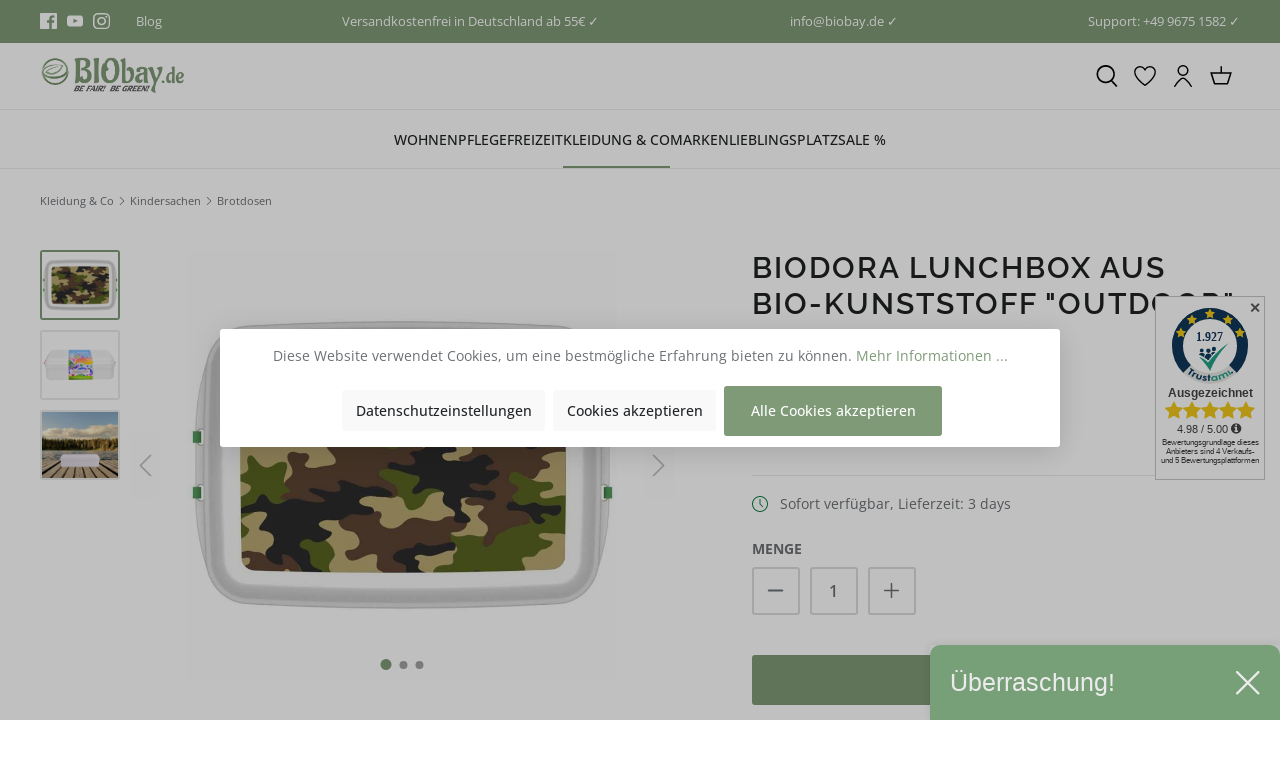

--- FILE ---
content_type: text/html; charset=utf-8
request_url: https://www.google.com/recaptcha/api2/anchor?ar=1&k=6Ld-FYAeAAAAAHsOSY2b5NXkyGaIth1bFJljmWqS&co=aHR0cHM6Ly93d3cuYmlvYmF5LmRlOjQ0Mw..&hl=en&v=PoyoqOPhxBO7pBk68S4YbpHZ&size=invisible&anchor-ms=20000&execute-ms=30000&cb=l5th2t6c98sa
body_size: 48707
content:
<!DOCTYPE HTML><html dir="ltr" lang="en"><head><meta http-equiv="Content-Type" content="text/html; charset=UTF-8">
<meta http-equiv="X-UA-Compatible" content="IE=edge">
<title>reCAPTCHA</title>
<style type="text/css">
/* cyrillic-ext */
@font-face {
  font-family: 'Roboto';
  font-style: normal;
  font-weight: 400;
  font-stretch: 100%;
  src: url(//fonts.gstatic.com/s/roboto/v48/KFO7CnqEu92Fr1ME7kSn66aGLdTylUAMa3GUBHMdazTgWw.woff2) format('woff2');
  unicode-range: U+0460-052F, U+1C80-1C8A, U+20B4, U+2DE0-2DFF, U+A640-A69F, U+FE2E-FE2F;
}
/* cyrillic */
@font-face {
  font-family: 'Roboto';
  font-style: normal;
  font-weight: 400;
  font-stretch: 100%;
  src: url(//fonts.gstatic.com/s/roboto/v48/KFO7CnqEu92Fr1ME7kSn66aGLdTylUAMa3iUBHMdazTgWw.woff2) format('woff2');
  unicode-range: U+0301, U+0400-045F, U+0490-0491, U+04B0-04B1, U+2116;
}
/* greek-ext */
@font-face {
  font-family: 'Roboto';
  font-style: normal;
  font-weight: 400;
  font-stretch: 100%;
  src: url(//fonts.gstatic.com/s/roboto/v48/KFO7CnqEu92Fr1ME7kSn66aGLdTylUAMa3CUBHMdazTgWw.woff2) format('woff2');
  unicode-range: U+1F00-1FFF;
}
/* greek */
@font-face {
  font-family: 'Roboto';
  font-style: normal;
  font-weight: 400;
  font-stretch: 100%;
  src: url(//fonts.gstatic.com/s/roboto/v48/KFO7CnqEu92Fr1ME7kSn66aGLdTylUAMa3-UBHMdazTgWw.woff2) format('woff2');
  unicode-range: U+0370-0377, U+037A-037F, U+0384-038A, U+038C, U+038E-03A1, U+03A3-03FF;
}
/* math */
@font-face {
  font-family: 'Roboto';
  font-style: normal;
  font-weight: 400;
  font-stretch: 100%;
  src: url(//fonts.gstatic.com/s/roboto/v48/KFO7CnqEu92Fr1ME7kSn66aGLdTylUAMawCUBHMdazTgWw.woff2) format('woff2');
  unicode-range: U+0302-0303, U+0305, U+0307-0308, U+0310, U+0312, U+0315, U+031A, U+0326-0327, U+032C, U+032F-0330, U+0332-0333, U+0338, U+033A, U+0346, U+034D, U+0391-03A1, U+03A3-03A9, U+03B1-03C9, U+03D1, U+03D5-03D6, U+03F0-03F1, U+03F4-03F5, U+2016-2017, U+2034-2038, U+203C, U+2040, U+2043, U+2047, U+2050, U+2057, U+205F, U+2070-2071, U+2074-208E, U+2090-209C, U+20D0-20DC, U+20E1, U+20E5-20EF, U+2100-2112, U+2114-2115, U+2117-2121, U+2123-214F, U+2190, U+2192, U+2194-21AE, U+21B0-21E5, U+21F1-21F2, U+21F4-2211, U+2213-2214, U+2216-22FF, U+2308-230B, U+2310, U+2319, U+231C-2321, U+2336-237A, U+237C, U+2395, U+239B-23B7, U+23D0, U+23DC-23E1, U+2474-2475, U+25AF, U+25B3, U+25B7, U+25BD, U+25C1, U+25CA, U+25CC, U+25FB, U+266D-266F, U+27C0-27FF, U+2900-2AFF, U+2B0E-2B11, U+2B30-2B4C, U+2BFE, U+3030, U+FF5B, U+FF5D, U+1D400-1D7FF, U+1EE00-1EEFF;
}
/* symbols */
@font-face {
  font-family: 'Roboto';
  font-style: normal;
  font-weight: 400;
  font-stretch: 100%;
  src: url(//fonts.gstatic.com/s/roboto/v48/KFO7CnqEu92Fr1ME7kSn66aGLdTylUAMaxKUBHMdazTgWw.woff2) format('woff2');
  unicode-range: U+0001-000C, U+000E-001F, U+007F-009F, U+20DD-20E0, U+20E2-20E4, U+2150-218F, U+2190, U+2192, U+2194-2199, U+21AF, U+21E6-21F0, U+21F3, U+2218-2219, U+2299, U+22C4-22C6, U+2300-243F, U+2440-244A, U+2460-24FF, U+25A0-27BF, U+2800-28FF, U+2921-2922, U+2981, U+29BF, U+29EB, U+2B00-2BFF, U+4DC0-4DFF, U+FFF9-FFFB, U+10140-1018E, U+10190-1019C, U+101A0, U+101D0-101FD, U+102E0-102FB, U+10E60-10E7E, U+1D2C0-1D2D3, U+1D2E0-1D37F, U+1F000-1F0FF, U+1F100-1F1AD, U+1F1E6-1F1FF, U+1F30D-1F30F, U+1F315, U+1F31C, U+1F31E, U+1F320-1F32C, U+1F336, U+1F378, U+1F37D, U+1F382, U+1F393-1F39F, U+1F3A7-1F3A8, U+1F3AC-1F3AF, U+1F3C2, U+1F3C4-1F3C6, U+1F3CA-1F3CE, U+1F3D4-1F3E0, U+1F3ED, U+1F3F1-1F3F3, U+1F3F5-1F3F7, U+1F408, U+1F415, U+1F41F, U+1F426, U+1F43F, U+1F441-1F442, U+1F444, U+1F446-1F449, U+1F44C-1F44E, U+1F453, U+1F46A, U+1F47D, U+1F4A3, U+1F4B0, U+1F4B3, U+1F4B9, U+1F4BB, U+1F4BF, U+1F4C8-1F4CB, U+1F4D6, U+1F4DA, U+1F4DF, U+1F4E3-1F4E6, U+1F4EA-1F4ED, U+1F4F7, U+1F4F9-1F4FB, U+1F4FD-1F4FE, U+1F503, U+1F507-1F50B, U+1F50D, U+1F512-1F513, U+1F53E-1F54A, U+1F54F-1F5FA, U+1F610, U+1F650-1F67F, U+1F687, U+1F68D, U+1F691, U+1F694, U+1F698, U+1F6AD, U+1F6B2, U+1F6B9-1F6BA, U+1F6BC, U+1F6C6-1F6CF, U+1F6D3-1F6D7, U+1F6E0-1F6EA, U+1F6F0-1F6F3, U+1F6F7-1F6FC, U+1F700-1F7FF, U+1F800-1F80B, U+1F810-1F847, U+1F850-1F859, U+1F860-1F887, U+1F890-1F8AD, U+1F8B0-1F8BB, U+1F8C0-1F8C1, U+1F900-1F90B, U+1F93B, U+1F946, U+1F984, U+1F996, U+1F9E9, U+1FA00-1FA6F, U+1FA70-1FA7C, U+1FA80-1FA89, U+1FA8F-1FAC6, U+1FACE-1FADC, U+1FADF-1FAE9, U+1FAF0-1FAF8, U+1FB00-1FBFF;
}
/* vietnamese */
@font-face {
  font-family: 'Roboto';
  font-style: normal;
  font-weight: 400;
  font-stretch: 100%;
  src: url(//fonts.gstatic.com/s/roboto/v48/KFO7CnqEu92Fr1ME7kSn66aGLdTylUAMa3OUBHMdazTgWw.woff2) format('woff2');
  unicode-range: U+0102-0103, U+0110-0111, U+0128-0129, U+0168-0169, U+01A0-01A1, U+01AF-01B0, U+0300-0301, U+0303-0304, U+0308-0309, U+0323, U+0329, U+1EA0-1EF9, U+20AB;
}
/* latin-ext */
@font-face {
  font-family: 'Roboto';
  font-style: normal;
  font-weight: 400;
  font-stretch: 100%;
  src: url(//fonts.gstatic.com/s/roboto/v48/KFO7CnqEu92Fr1ME7kSn66aGLdTylUAMa3KUBHMdazTgWw.woff2) format('woff2');
  unicode-range: U+0100-02BA, U+02BD-02C5, U+02C7-02CC, U+02CE-02D7, U+02DD-02FF, U+0304, U+0308, U+0329, U+1D00-1DBF, U+1E00-1E9F, U+1EF2-1EFF, U+2020, U+20A0-20AB, U+20AD-20C0, U+2113, U+2C60-2C7F, U+A720-A7FF;
}
/* latin */
@font-face {
  font-family: 'Roboto';
  font-style: normal;
  font-weight: 400;
  font-stretch: 100%;
  src: url(//fonts.gstatic.com/s/roboto/v48/KFO7CnqEu92Fr1ME7kSn66aGLdTylUAMa3yUBHMdazQ.woff2) format('woff2');
  unicode-range: U+0000-00FF, U+0131, U+0152-0153, U+02BB-02BC, U+02C6, U+02DA, U+02DC, U+0304, U+0308, U+0329, U+2000-206F, U+20AC, U+2122, U+2191, U+2193, U+2212, U+2215, U+FEFF, U+FFFD;
}
/* cyrillic-ext */
@font-face {
  font-family: 'Roboto';
  font-style: normal;
  font-weight: 500;
  font-stretch: 100%;
  src: url(//fonts.gstatic.com/s/roboto/v48/KFO7CnqEu92Fr1ME7kSn66aGLdTylUAMa3GUBHMdazTgWw.woff2) format('woff2');
  unicode-range: U+0460-052F, U+1C80-1C8A, U+20B4, U+2DE0-2DFF, U+A640-A69F, U+FE2E-FE2F;
}
/* cyrillic */
@font-face {
  font-family: 'Roboto';
  font-style: normal;
  font-weight: 500;
  font-stretch: 100%;
  src: url(//fonts.gstatic.com/s/roboto/v48/KFO7CnqEu92Fr1ME7kSn66aGLdTylUAMa3iUBHMdazTgWw.woff2) format('woff2');
  unicode-range: U+0301, U+0400-045F, U+0490-0491, U+04B0-04B1, U+2116;
}
/* greek-ext */
@font-face {
  font-family: 'Roboto';
  font-style: normal;
  font-weight: 500;
  font-stretch: 100%;
  src: url(//fonts.gstatic.com/s/roboto/v48/KFO7CnqEu92Fr1ME7kSn66aGLdTylUAMa3CUBHMdazTgWw.woff2) format('woff2');
  unicode-range: U+1F00-1FFF;
}
/* greek */
@font-face {
  font-family: 'Roboto';
  font-style: normal;
  font-weight: 500;
  font-stretch: 100%;
  src: url(//fonts.gstatic.com/s/roboto/v48/KFO7CnqEu92Fr1ME7kSn66aGLdTylUAMa3-UBHMdazTgWw.woff2) format('woff2');
  unicode-range: U+0370-0377, U+037A-037F, U+0384-038A, U+038C, U+038E-03A1, U+03A3-03FF;
}
/* math */
@font-face {
  font-family: 'Roboto';
  font-style: normal;
  font-weight: 500;
  font-stretch: 100%;
  src: url(//fonts.gstatic.com/s/roboto/v48/KFO7CnqEu92Fr1ME7kSn66aGLdTylUAMawCUBHMdazTgWw.woff2) format('woff2');
  unicode-range: U+0302-0303, U+0305, U+0307-0308, U+0310, U+0312, U+0315, U+031A, U+0326-0327, U+032C, U+032F-0330, U+0332-0333, U+0338, U+033A, U+0346, U+034D, U+0391-03A1, U+03A3-03A9, U+03B1-03C9, U+03D1, U+03D5-03D6, U+03F0-03F1, U+03F4-03F5, U+2016-2017, U+2034-2038, U+203C, U+2040, U+2043, U+2047, U+2050, U+2057, U+205F, U+2070-2071, U+2074-208E, U+2090-209C, U+20D0-20DC, U+20E1, U+20E5-20EF, U+2100-2112, U+2114-2115, U+2117-2121, U+2123-214F, U+2190, U+2192, U+2194-21AE, U+21B0-21E5, U+21F1-21F2, U+21F4-2211, U+2213-2214, U+2216-22FF, U+2308-230B, U+2310, U+2319, U+231C-2321, U+2336-237A, U+237C, U+2395, U+239B-23B7, U+23D0, U+23DC-23E1, U+2474-2475, U+25AF, U+25B3, U+25B7, U+25BD, U+25C1, U+25CA, U+25CC, U+25FB, U+266D-266F, U+27C0-27FF, U+2900-2AFF, U+2B0E-2B11, U+2B30-2B4C, U+2BFE, U+3030, U+FF5B, U+FF5D, U+1D400-1D7FF, U+1EE00-1EEFF;
}
/* symbols */
@font-face {
  font-family: 'Roboto';
  font-style: normal;
  font-weight: 500;
  font-stretch: 100%;
  src: url(//fonts.gstatic.com/s/roboto/v48/KFO7CnqEu92Fr1ME7kSn66aGLdTylUAMaxKUBHMdazTgWw.woff2) format('woff2');
  unicode-range: U+0001-000C, U+000E-001F, U+007F-009F, U+20DD-20E0, U+20E2-20E4, U+2150-218F, U+2190, U+2192, U+2194-2199, U+21AF, U+21E6-21F0, U+21F3, U+2218-2219, U+2299, U+22C4-22C6, U+2300-243F, U+2440-244A, U+2460-24FF, U+25A0-27BF, U+2800-28FF, U+2921-2922, U+2981, U+29BF, U+29EB, U+2B00-2BFF, U+4DC0-4DFF, U+FFF9-FFFB, U+10140-1018E, U+10190-1019C, U+101A0, U+101D0-101FD, U+102E0-102FB, U+10E60-10E7E, U+1D2C0-1D2D3, U+1D2E0-1D37F, U+1F000-1F0FF, U+1F100-1F1AD, U+1F1E6-1F1FF, U+1F30D-1F30F, U+1F315, U+1F31C, U+1F31E, U+1F320-1F32C, U+1F336, U+1F378, U+1F37D, U+1F382, U+1F393-1F39F, U+1F3A7-1F3A8, U+1F3AC-1F3AF, U+1F3C2, U+1F3C4-1F3C6, U+1F3CA-1F3CE, U+1F3D4-1F3E0, U+1F3ED, U+1F3F1-1F3F3, U+1F3F5-1F3F7, U+1F408, U+1F415, U+1F41F, U+1F426, U+1F43F, U+1F441-1F442, U+1F444, U+1F446-1F449, U+1F44C-1F44E, U+1F453, U+1F46A, U+1F47D, U+1F4A3, U+1F4B0, U+1F4B3, U+1F4B9, U+1F4BB, U+1F4BF, U+1F4C8-1F4CB, U+1F4D6, U+1F4DA, U+1F4DF, U+1F4E3-1F4E6, U+1F4EA-1F4ED, U+1F4F7, U+1F4F9-1F4FB, U+1F4FD-1F4FE, U+1F503, U+1F507-1F50B, U+1F50D, U+1F512-1F513, U+1F53E-1F54A, U+1F54F-1F5FA, U+1F610, U+1F650-1F67F, U+1F687, U+1F68D, U+1F691, U+1F694, U+1F698, U+1F6AD, U+1F6B2, U+1F6B9-1F6BA, U+1F6BC, U+1F6C6-1F6CF, U+1F6D3-1F6D7, U+1F6E0-1F6EA, U+1F6F0-1F6F3, U+1F6F7-1F6FC, U+1F700-1F7FF, U+1F800-1F80B, U+1F810-1F847, U+1F850-1F859, U+1F860-1F887, U+1F890-1F8AD, U+1F8B0-1F8BB, U+1F8C0-1F8C1, U+1F900-1F90B, U+1F93B, U+1F946, U+1F984, U+1F996, U+1F9E9, U+1FA00-1FA6F, U+1FA70-1FA7C, U+1FA80-1FA89, U+1FA8F-1FAC6, U+1FACE-1FADC, U+1FADF-1FAE9, U+1FAF0-1FAF8, U+1FB00-1FBFF;
}
/* vietnamese */
@font-face {
  font-family: 'Roboto';
  font-style: normal;
  font-weight: 500;
  font-stretch: 100%;
  src: url(//fonts.gstatic.com/s/roboto/v48/KFO7CnqEu92Fr1ME7kSn66aGLdTylUAMa3OUBHMdazTgWw.woff2) format('woff2');
  unicode-range: U+0102-0103, U+0110-0111, U+0128-0129, U+0168-0169, U+01A0-01A1, U+01AF-01B0, U+0300-0301, U+0303-0304, U+0308-0309, U+0323, U+0329, U+1EA0-1EF9, U+20AB;
}
/* latin-ext */
@font-face {
  font-family: 'Roboto';
  font-style: normal;
  font-weight: 500;
  font-stretch: 100%;
  src: url(//fonts.gstatic.com/s/roboto/v48/KFO7CnqEu92Fr1ME7kSn66aGLdTylUAMa3KUBHMdazTgWw.woff2) format('woff2');
  unicode-range: U+0100-02BA, U+02BD-02C5, U+02C7-02CC, U+02CE-02D7, U+02DD-02FF, U+0304, U+0308, U+0329, U+1D00-1DBF, U+1E00-1E9F, U+1EF2-1EFF, U+2020, U+20A0-20AB, U+20AD-20C0, U+2113, U+2C60-2C7F, U+A720-A7FF;
}
/* latin */
@font-face {
  font-family: 'Roboto';
  font-style: normal;
  font-weight: 500;
  font-stretch: 100%;
  src: url(//fonts.gstatic.com/s/roboto/v48/KFO7CnqEu92Fr1ME7kSn66aGLdTylUAMa3yUBHMdazQ.woff2) format('woff2');
  unicode-range: U+0000-00FF, U+0131, U+0152-0153, U+02BB-02BC, U+02C6, U+02DA, U+02DC, U+0304, U+0308, U+0329, U+2000-206F, U+20AC, U+2122, U+2191, U+2193, U+2212, U+2215, U+FEFF, U+FFFD;
}
/* cyrillic-ext */
@font-face {
  font-family: 'Roboto';
  font-style: normal;
  font-weight: 900;
  font-stretch: 100%;
  src: url(//fonts.gstatic.com/s/roboto/v48/KFO7CnqEu92Fr1ME7kSn66aGLdTylUAMa3GUBHMdazTgWw.woff2) format('woff2');
  unicode-range: U+0460-052F, U+1C80-1C8A, U+20B4, U+2DE0-2DFF, U+A640-A69F, U+FE2E-FE2F;
}
/* cyrillic */
@font-face {
  font-family: 'Roboto';
  font-style: normal;
  font-weight: 900;
  font-stretch: 100%;
  src: url(//fonts.gstatic.com/s/roboto/v48/KFO7CnqEu92Fr1ME7kSn66aGLdTylUAMa3iUBHMdazTgWw.woff2) format('woff2');
  unicode-range: U+0301, U+0400-045F, U+0490-0491, U+04B0-04B1, U+2116;
}
/* greek-ext */
@font-face {
  font-family: 'Roboto';
  font-style: normal;
  font-weight: 900;
  font-stretch: 100%;
  src: url(//fonts.gstatic.com/s/roboto/v48/KFO7CnqEu92Fr1ME7kSn66aGLdTylUAMa3CUBHMdazTgWw.woff2) format('woff2');
  unicode-range: U+1F00-1FFF;
}
/* greek */
@font-face {
  font-family: 'Roboto';
  font-style: normal;
  font-weight: 900;
  font-stretch: 100%;
  src: url(//fonts.gstatic.com/s/roboto/v48/KFO7CnqEu92Fr1ME7kSn66aGLdTylUAMa3-UBHMdazTgWw.woff2) format('woff2');
  unicode-range: U+0370-0377, U+037A-037F, U+0384-038A, U+038C, U+038E-03A1, U+03A3-03FF;
}
/* math */
@font-face {
  font-family: 'Roboto';
  font-style: normal;
  font-weight: 900;
  font-stretch: 100%;
  src: url(//fonts.gstatic.com/s/roboto/v48/KFO7CnqEu92Fr1ME7kSn66aGLdTylUAMawCUBHMdazTgWw.woff2) format('woff2');
  unicode-range: U+0302-0303, U+0305, U+0307-0308, U+0310, U+0312, U+0315, U+031A, U+0326-0327, U+032C, U+032F-0330, U+0332-0333, U+0338, U+033A, U+0346, U+034D, U+0391-03A1, U+03A3-03A9, U+03B1-03C9, U+03D1, U+03D5-03D6, U+03F0-03F1, U+03F4-03F5, U+2016-2017, U+2034-2038, U+203C, U+2040, U+2043, U+2047, U+2050, U+2057, U+205F, U+2070-2071, U+2074-208E, U+2090-209C, U+20D0-20DC, U+20E1, U+20E5-20EF, U+2100-2112, U+2114-2115, U+2117-2121, U+2123-214F, U+2190, U+2192, U+2194-21AE, U+21B0-21E5, U+21F1-21F2, U+21F4-2211, U+2213-2214, U+2216-22FF, U+2308-230B, U+2310, U+2319, U+231C-2321, U+2336-237A, U+237C, U+2395, U+239B-23B7, U+23D0, U+23DC-23E1, U+2474-2475, U+25AF, U+25B3, U+25B7, U+25BD, U+25C1, U+25CA, U+25CC, U+25FB, U+266D-266F, U+27C0-27FF, U+2900-2AFF, U+2B0E-2B11, U+2B30-2B4C, U+2BFE, U+3030, U+FF5B, U+FF5D, U+1D400-1D7FF, U+1EE00-1EEFF;
}
/* symbols */
@font-face {
  font-family: 'Roboto';
  font-style: normal;
  font-weight: 900;
  font-stretch: 100%;
  src: url(//fonts.gstatic.com/s/roboto/v48/KFO7CnqEu92Fr1ME7kSn66aGLdTylUAMaxKUBHMdazTgWw.woff2) format('woff2');
  unicode-range: U+0001-000C, U+000E-001F, U+007F-009F, U+20DD-20E0, U+20E2-20E4, U+2150-218F, U+2190, U+2192, U+2194-2199, U+21AF, U+21E6-21F0, U+21F3, U+2218-2219, U+2299, U+22C4-22C6, U+2300-243F, U+2440-244A, U+2460-24FF, U+25A0-27BF, U+2800-28FF, U+2921-2922, U+2981, U+29BF, U+29EB, U+2B00-2BFF, U+4DC0-4DFF, U+FFF9-FFFB, U+10140-1018E, U+10190-1019C, U+101A0, U+101D0-101FD, U+102E0-102FB, U+10E60-10E7E, U+1D2C0-1D2D3, U+1D2E0-1D37F, U+1F000-1F0FF, U+1F100-1F1AD, U+1F1E6-1F1FF, U+1F30D-1F30F, U+1F315, U+1F31C, U+1F31E, U+1F320-1F32C, U+1F336, U+1F378, U+1F37D, U+1F382, U+1F393-1F39F, U+1F3A7-1F3A8, U+1F3AC-1F3AF, U+1F3C2, U+1F3C4-1F3C6, U+1F3CA-1F3CE, U+1F3D4-1F3E0, U+1F3ED, U+1F3F1-1F3F3, U+1F3F5-1F3F7, U+1F408, U+1F415, U+1F41F, U+1F426, U+1F43F, U+1F441-1F442, U+1F444, U+1F446-1F449, U+1F44C-1F44E, U+1F453, U+1F46A, U+1F47D, U+1F4A3, U+1F4B0, U+1F4B3, U+1F4B9, U+1F4BB, U+1F4BF, U+1F4C8-1F4CB, U+1F4D6, U+1F4DA, U+1F4DF, U+1F4E3-1F4E6, U+1F4EA-1F4ED, U+1F4F7, U+1F4F9-1F4FB, U+1F4FD-1F4FE, U+1F503, U+1F507-1F50B, U+1F50D, U+1F512-1F513, U+1F53E-1F54A, U+1F54F-1F5FA, U+1F610, U+1F650-1F67F, U+1F687, U+1F68D, U+1F691, U+1F694, U+1F698, U+1F6AD, U+1F6B2, U+1F6B9-1F6BA, U+1F6BC, U+1F6C6-1F6CF, U+1F6D3-1F6D7, U+1F6E0-1F6EA, U+1F6F0-1F6F3, U+1F6F7-1F6FC, U+1F700-1F7FF, U+1F800-1F80B, U+1F810-1F847, U+1F850-1F859, U+1F860-1F887, U+1F890-1F8AD, U+1F8B0-1F8BB, U+1F8C0-1F8C1, U+1F900-1F90B, U+1F93B, U+1F946, U+1F984, U+1F996, U+1F9E9, U+1FA00-1FA6F, U+1FA70-1FA7C, U+1FA80-1FA89, U+1FA8F-1FAC6, U+1FACE-1FADC, U+1FADF-1FAE9, U+1FAF0-1FAF8, U+1FB00-1FBFF;
}
/* vietnamese */
@font-face {
  font-family: 'Roboto';
  font-style: normal;
  font-weight: 900;
  font-stretch: 100%;
  src: url(//fonts.gstatic.com/s/roboto/v48/KFO7CnqEu92Fr1ME7kSn66aGLdTylUAMa3OUBHMdazTgWw.woff2) format('woff2');
  unicode-range: U+0102-0103, U+0110-0111, U+0128-0129, U+0168-0169, U+01A0-01A1, U+01AF-01B0, U+0300-0301, U+0303-0304, U+0308-0309, U+0323, U+0329, U+1EA0-1EF9, U+20AB;
}
/* latin-ext */
@font-face {
  font-family: 'Roboto';
  font-style: normal;
  font-weight: 900;
  font-stretch: 100%;
  src: url(//fonts.gstatic.com/s/roboto/v48/KFO7CnqEu92Fr1ME7kSn66aGLdTylUAMa3KUBHMdazTgWw.woff2) format('woff2');
  unicode-range: U+0100-02BA, U+02BD-02C5, U+02C7-02CC, U+02CE-02D7, U+02DD-02FF, U+0304, U+0308, U+0329, U+1D00-1DBF, U+1E00-1E9F, U+1EF2-1EFF, U+2020, U+20A0-20AB, U+20AD-20C0, U+2113, U+2C60-2C7F, U+A720-A7FF;
}
/* latin */
@font-face {
  font-family: 'Roboto';
  font-style: normal;
  font-weight: 900;
  font-stretch: 100%;
  src: url(//fonts.gstatic.com/s/roboto/v48/KFO7CnqEu92Fr1ME7kSn66aGLdTylUAMa3yUBHMdazQ.woff2) format('woff2');
  unicode-range: U+0000-00FF, U+0131, U+0152-0153, U+02BB-02BC, U+02C6, U+02DA, U+02DC, U+0304, U+0308, U+0329, U+2000-206F, U+20AC, U+2122, U+2191, U+2193, U+2212, U+2215, U+FEFF, U+FFFD;
}

</style>
<link rel="stylesheet" type="text/css" href="https://www.gstatic.com/recaptcha/releases/PoyoqOPhxBO7pBk68S4YbpHZ/styles__ltr.css">
<script nonce="oVOzCeQv-0mzPkVQnO5E_Q" type="text/javascript">window['__recaptcha_api'] = 'https://www.google.com/recaptcha/api2/';</script>
<script type="text/javascript" src="https://www.gstatic.com/recaptcha/releases/PoyoqOPhxBO7pBk68S4YbpHZ/recaptcha__en.js" nonce="oVOzCeQv-0mzPkVQnO5E_Q">
      
    </script></head>
<body><div id="rc-anchor-alert" class="rc-anchor-alert"></div>
<input type="hidden" id="recaptcha-token" value="[base64]">
<script type="text/javascript" nonce="oVOzCeQv-0mzPkVQnO5E_Q">
      recaptcha.anchor.Main.init("[\x22ainput\x22,[\x22bgdata\x22,\x22\x22,\[base64]/[base64]/[base64]/ZyhXLGgpOnEoW04sMjEsbF0sVywwKSxoKSxmYWxzZSxmYWxzZSl9Y2F0Y2goayl7RygzNTgsVyk/[base64]/[base64]/[base64]/[base64]/[base64]/[base64]/[base64]/bmV3IEJbT10oRFswXSk6dz09Mj9uZXcgQltPXShEWzBdLERbMV0pOnc9PTM/bmV3IEJbT10oRFswXSxEWzFdLERbMl0pOnc9PTQ/[base64]/[base64]/[base64]/[base64]/[base64]\\u003d\x22,\[base64]\x22,\x22azhudUHDsi/DjkrCn8K9wrHClWfDp8Ode8KbZ8O9FDYbwrovDk8Lwr0owq3Cg8OBwrJtR3zDg8O5wpvCoW/Dt8OlwoJfeMOwwo5EGcOMXj/CuQV0wpdlRnrDuD7CmSfCoMOtP8KnC27DrMOuwojDjkZ+w6zCjcOWwqXCuMOnV8KgDUldKcK1w7hoOAzCpVXCoUzDrcOpLGcmwplyQAFpZsK2wpXCvsORQVDCnxEtWCwNAH/DlV4iLDbDu3zDqBpKHF/Cu8OkwrLDqsKIwpbCoXUYw6LCtcKEwpcTN8OqV8KMw5oFw4RKw4vDtsOFwqxyH1NXe8KLWho4w755wqZ5filfaw7CunrCtcKXwrJvAi8fwrnCgMOYw4oNw5DCh8OMwoAgWsOGdnrDlgQnUHLDiEjDrMO/wq0twqhMKRRBwofCnhVlR1lTSMORw4jDsADDkMOAIMOrFRZ5U2DCiHnCrsOyw7DCvgnClcK/NMKEw6cmw4DDjsOIw7x6L8OnFcOFw6rCrCVhHQfDjB7Cmm/DkcKbeMOvIRMnw4B5KmrCtcKPDsK0w7clwoIcw6kUwofDlcKXwp7DtV0POU/DjcOww6DDjsOBwrvDpA5Ywo5Zw6bDi2bCjcOvf8KhwpPDp8K6QMOgYGktB8OQwpLDjgPDsMODWMKCw51DwpcbwprDjMOxw63DvmvCgsKyDMKMwqvDsMK9VMKBw6gNw6IIw6JVBsK0wo5KwqImYmjCrV7DtcOVacONw5bDpU7CogZQWWrDr8Ouw6bDv8Oew4/CpcOOwovDlxHCmEUBwqRQw4XDl8KywqfDtcOlwprClwPDgsOTN15CbzVQw4zDgynDgMKPWMOmCsOYw4zCjsOnGMKkw5nClW7DvsOAYcOMLQvDsHY0wrt/wr5/V8OkwoPCqQwrwrBBCT5VwrHCimLDn8KHRMOjw4fDozokdhnDmTZ0fFbDrHF8w6IsZsORwrNnTMKkwoobwoAUBcK0DsKBw6XDtsKowoQTLknDpEHCm1UZRVICw6oOwoTCl8Kxw6Q9U8OSw5PCvD/CgSnDhmfCncKpwo9Cw5bDmsOPUsO7d8KZwrofwr4zOz/DsMO3wo/CssKVG0LDp8K4wrnDog0Lw6E9w588w5FqD2hHw43Dr8KRWxFgw59bRDRAKsKveMOrwqcwdXPDrcOAUGTCskUCM8OzB1DCicOtDcKxSDBHelLDvMKEa2ROw4rClhTCmsOrGRvDrcK7JG5kw7Rdwo8Xw5QKw4Nne8OWMU/DqcKJJMOMCEFbwp/DniPCjMOtw69jw4wLXsOLw7Rgw51qwrrDtcOMwoUqHnZjw6nDg8KEfsKLcgTCti9EwrTCg8K0w6AmJh55w77DjMOufTFcwrHDqsKZTcOow6rDmlVkdX3Cl8ONf8KDw7fDpCjCsMORwqLCmcODRkJxV8K2wo8mwrjCiMKywq/[base64]/[base64]/DssOKccKrD10Vch4qw65KwrBJWsOyw4EaSxZlI8OwQsORw5XDijvCjMOPwpHCpgXDnRXDvcKSHsOewo9PRsKiV8KuZTLDp8OVwoLDj3hDwr/DrMKYQxrDl8KXwo3CuDfDgcKCXUcKwpBvBsOfwqcqw7XDlxzDvB81VcODwqgOE8KjRUjChg1hw4LCj8OGCcKMwobCsVLDkMORFBjCjg/DicOVKcOGZMOhwqfDicK3AcOBwo3Cv8KDw6jCrD/[base64]/YcOFJ2DDp8O9DcKWOMOIw6ciw4wow60MaEzCsWzCrwzCrMOeJG1IVQXCmGUOwrcIXSjCisKTWygqHMKjw6hAw5XCm23Dp8Kvw5NZw6XDuMOtwqRqJ8OJwqxLw47DgcOcWWDCsxjDvMOAwrI/VCfDgcOJJQrDl8OlRsKfRAkTdMKGwqLCrMKqEX3CjcObwosEWl7DisONEy/CvsKdCAfDmcKzw5BqwqfDpmfDuwljw5kQF8OOwqJhwrZGNcO8YWZfbGscd8Oabk5FdcOIw6EKUiPDtkHCoU8jUi8Aw4XCtMK5UcK5w4FhT8OlwrR1VzzCkxXCjnYBwp5Vw5PCjxzCvcKPw6vDszvChmfDrC0DD8OFSsKUwrEnQWnDtsKOGMKiwpHCg00Yw4/DhMKvZCh9wrgMVsK3w71lw5DDoHrCp3fDnGrDiDg6w4JjI0rCjFDDhsOpw7NkZ2/DiMK+aDA6wpPDo8Kkw4zDthtvbMKbwqpNw5ggPcONCsKIS8Kkw4NNOsObIsKNTMO6wpnClcKfX0g1dzBWPwV8wplbwrDDg8KLRcOxYzDDrMKrS204YMO/CsKMw5/[base64]/DpsOiBjcnX8KuQT/[base64]/CocO2A8OPOnPDocOvIMOQQSPDh8KnMcOnw5QIw59Dwp7Ch8OTGMKcw78Mw5pYXm/CtMOXQMKnwq3CqMO+wq58wonCocO6eAA5woHDgsOmwqNOw4jDpsKDwoEZwpLClXrDvF9CMQV7w79EwrbCvVvCgSDCgkpRdGkIWsObAsOZw7fCl3XDhw7ChcOAXVE9ecKlbC57w6pJXGZ8wo0jw47CjcKFw6nDp8O1ciRgw7/CpcODw442JcKJO1XCgMOfwpI/wqkgHhfDkcKlEhZXdzTDkCTDgiVqw5kWwowhOsOOwoRff8OTwogDcMOCw4wpJVQBDgx4w5PCtVFMVWDCuiMSRMKhCw08Hht2RR4mM8OHw5nDusOZw4F+wqIMMsKGZsONwrlVw6LDjsOaMioWPh/DhcOLw7pcRcONwpXCtRINw7LDuRnCg8KMBsKQwr9JAFRpNyRCw4pZexPDs8KwBMOxMsKoNMKqwpTDq8O1a35/PzPCgsO0Y1/ChFPDgS9cw5Z/BMKXwrEIw4bCqXZKw73DgcKiwrtDI8K2wpfCh1vDoMO6wqV+FgxWwrXCqcO4w6DCvCQvD1QxNm/[base64]/Com1WVjFcBMKYw6fDnX7Cn8OXw6QXbFBwwq1CLMKzdMOdwqVlRlAeSsKNwqd4BypyZgfDrSHCpMOyFcO+woUew7ZMFsOCw6EOdMOpwoI/RzjDucK5AcKTw5PClsOTwpzCvTXDr8KUw7RxGsOTeMOQZibCoxHCmMK4GWzDl8KYF8K/AmHDosObeyofw5HCjcKzf8KEYXHChhzCi8K/wrrDnhpPU3Z8wr8swrh1w5rCvV7CvsKIwpvDuUcURTdMwooYU1QdXCnDg8KIDMKuZGlLJWXDisOFfATCoMKBTR3DgcO8GcKqwoU5w6BZWzPCrcORwo7ClMKKw4/DmsOMw5TCgcOmwrnCksOlSMOoSVPDq1LCsMKTXMOIwoleC3ZWSjPDvlEUTk/CtSkYw7UwTmx1CcOewpfDnsO/w63CrnjDqyHChCRSGcKVZsKbwq9pFHLCqlN7w4ZUwo7CjjdswoPCqH/[base64]/CnnF4Hx82wqvCqiMXcMKqD8KvNzfDpUkAKsOTw4d/[base64]/ZMOJw6zCpsONECEDwprCmcOcw43ClMKFwoUVBsOZasOew5ASw5TDhF1yGjh/RsOjVETDrMOdbFQvwrDCtMKbw7hoCSfCvx7Cn8OzDsOmSSfCgkh9w4csInDDjsOaVsKzNmpGTcK7PG5/wqwfwp3CvsOGVVbChW5cw4PDgsKWwr8jwpnDnMOWwoHDn1TDuz1lwoHCjcOcw581KXtNw5ROw5tkw5bDpX1xSgLCtSDDn2t4Nidsd8Oefzo/[base64]/L2Nxw55Uwqskw54hFWfCiMOVG1PDtD9IKMKgw6bCozFcRWnChT3CjcKQwqAqwooYHGpwesKRwrVnw6Yow6l2cUE1EsOuwrdhw4DDlMOcBcKNeBtTasO3IDE8dxfDtcKXZMOTW8OvBsKcw5jCpcKLw6w6wqAww5/Ch2RYUk98wprDicKiwrROw6YcU2YKw5bDtVvDkMOVY0HCsMOUw6/[base64]/Cs8OAUG/[base64]/woDDnijDkMODwrgaw6HDiMKxCsKCD8OXNTTDiwoew7bCocOfworDnsOqNsKpKGU3w7h9BWjDosOBwp47w4rDqWfDnFbDksKKUsOwwoIyw7xUBX3CuEXCmBFNL0HCukHDiMOBEXDDkQVew6bDmcOlw4LCvFNXw6FJVm/[base64]/[base64]/[base64]/wpfDvi7CrxTCp3VfIjgKw5HCjR4ywo7CucOHwrjDshsKwqQfCSnCijhewpPDscOsagnCssOzbifCgQPClMOUw6PCusKywobCo8OZfkLCrcKCBSkGDsKZwrDDmRgeZUcRLcKtPsK+YFHDkGPCnsOzeyLChsKDOMO/XcKqwp9nGsOVSsOFGR1uDsKKwohgTUbDkcKkS8OiO8OISGXDs8OSw5rCs8Owdn/Dtw9+w5Q1w4vDs8KFw7R/wp5Jw5XCo8O2wqcNw4Z/[base64]/DrMK2w50nwpvCnwnClcORFsKsCQI1d2bCpcOsw4bDu8KfwobCrzDDgm0UwrQuV8KhwpHDnTTCqcKiUcKGRB7DqMOSZkMpwpXDmsKUa2PCsSo4wqHDsVYxHHN0N1Nhw75NXzFaw5XCjxZSW0/DgUjCisOywqQow5rDg8OvBcO2wqoRwq/CgS90woDDomDCvzdXw79lw6FjacKEUsO0XMOOwrBqw4rDu1Bmw63CtDwJw4l0w4pPBcKNwp4/LcOcHMOBw44edcKEOjfCoD7CisOZw7dkL8KgwprDo1LCpcK6TcORZcOdwoohUB9XwoJEwojCgcOewop0w5Z8GmkiHU/[base64]/[base64]/[base64]/eR4LCVbDtsKqG8KvwrfCvXbCnsKzwqHCu8KJwofDijEiGTbClkzCmlMeQCQdwqsLeMKMD3F6w47CpQvDjF7CmMKdGsKdw6FiecORw5DCtiLDuXclw5zCm8OiYGMTw4/DsWdDJMKZLnDDpcOfE8OpwosbwqdWwoJIw5DDlGHCi8Knw757w4jCtcKiwpRScx/DhSDCgcO4woJAw7/ChDrCq8Olwr3DpjtTbMOPwpFlw61Jw5IuMwDDsHF2LjDCksOWw7jChEVIw7sgw7IRw7bCjcOhdMOKJ1/[base64]/A0Z6wpgowpgmwo40UScbwrPDk8KrS8Onw5nCs0Ixwr4CXzZPwpbCkcKewrdXw7/Dmi8kw6fDjQ5Qd8OFasO6wq/[base64]/CkcKOABIGZsOkYWvCk8OnZ8KTwoPDnCJTwo3CnUQ5AMOGPMOjHUIjwqrDnTtcw6gkRz0aC1I6PsK3amAaw7gIw7TCrxURRxHCrh7CqcOmYHAEw6ZJwoZEL8OFLUZTw4/DtcKlwr0Cw7/Dm2/CvMOuIxIeDzQKw7QmXMKhw73Dpx9kw43CgzRXcxvDkcOXw5LCjsOJwpgOwoPDiAVRwqbCmsORHsKywrMRw5rDrjbDvcOUGihsBMKhwq0Mbks4w4gcF2cyNMOiLMOFw5HCgMOrJzQfEzMRAsKdw59MwoBYLRPCvxEzw6/Dm0Umw4ADw4XCtkAqeUDCoMO8wplHFsOQwrLDg37DhcO5wrbDpMO6RcO7w5zCgUEww6JlUsKpw6zDnsODBU8/w4rDmVzCqMOyARvDs8Omwq3DqMKewqrDhivDgsKaw57DnH8DGVIfSyVfJcKsJmkoaAYgEw3CvQPDh39zw4XDrzk5IsOSw7IRwpjCiwbDnBPDhcKTwqpBL0oGcsO6cgvCjsO/CizDjcO7w64Twrg2JMKrw59iRcKsYxZMH8OtwrHDjGw6w6nCtkrDpW3CnS7Cn8Odwr9Sw6zCkT3DszRGw6MAwqjDhMOkw7QGdGrCi8KmbTctRSBzw611I1/DpsOAHMK3WENow4g/wo9OFcOKFsONw5zDncKKw67DrjwHA8KVG2DCt2VOTzYEwotHYUUgaMK/DU98SWVuf0JTThgTFcOvAC18wq3DrH7DusK6w5csw6PDtAHDiC1wUMK8w7TCtWURJMKQME3Cm8OPwo0rw7XCknkswrHClcOYw4bCpsOdIsK0wo7Dn3VMAMOCw5FIwrQBwoRBLUk2N0gDKMKCwrvDssOiNsONwrDCpUNXw7/Cn2o+wpl3w4Abw5MuC8OjHsKowpQrd8KAwodaTSNEwr51DU1Pw54nDcOYw63DsSzDm8KqwrXCmzTDrxHCh8O/JsKQPcKrw5k4woYATMKRwrQFGMKuwqkpwp7CtWTDvjkqRDzCuTkbCMOcw6HDrsK+AEHCoHYxwpkDw6ZqwofDijkpTlHCrMOKwrQvwpXDk8KIwoRKY1A8wo7DnMOJwo3DicOHwr4ZasOTwovDh8KtSsOLd8OKF19/MsOcw6jCpAQOwp3Dkn89w6tmw7zDrh9sXsKbGMKyasOLQsO7w5weWMKYA3LCrMOUacOgw7IlSR7DncKww4HDih/Dg05Qall6NUsOwqjCvFnDr03CqcOYEUXCsxzDk1zDmxjCgcOWw6IVw6s9Wn4qwpHDhV8Mw4zDhMOJwqLDpAEZwpvDgS8MGHAMw6Zqa8O1woPCiFPChwbDnMODwrQzwoRjBsOUw7/ClQoMw45heHM0wptjHS5kFB1+wrM1ScOBGsOaJU8HA8KmYBbDryXCrDPCjMKSwqDCrsKlw7tZwpsyZ8KrUMOzBBMpwoJKwphNKAnCtsOkIlNAwpLDiEfClybCiWDCsxfDu8OMw5JgwrMOw69vbkXDtGfDmBXCq8OgXB40asOcZGEEbE/CoWo2Th/CsWdnIcOxwoMPJgMIUBrCpsKfEmRXwozDkiDDscKYw7MZCEbDg8O0MXDDpxokV8KGakMuw4DCiGfDvcKqw4dVw6MxOMOmd13CpMK5wpxFc3bDr8KxWCLDpMKSWsOpwrPDhDUlwo/[base64]/Dt3h6w4YgE8OZbj5jcMKIwrJddQPCoUrCiyDCsBfDljdGwpIZwp/[base64]/Ds1fCh8KlBjdZDhnCnm9sw5IdTsKRw6bDpi59wpAHwpvDpADCsAvCvEHDscKdwqt7EcKeNMKRw4pxwprDhzHDpsKBw5vDqcO8NcKVQMKZLjAtwqTCmTrCmE/DrXdWw7hzw4jCusOOw7diMcKWYsOew6fDhsKGeMKywpzCoHHCs0PCgyzChmhdw4xaPcKuw5V6U3l2wrzDtnRKcR7DsQzCgsOucUNbw4nClnvCgVE8w45cwqvCmMO9wrsiUcKbOsK5cMO8w74LwoDCjxgMDsKyAsKvw7/CucO1woTCucKwWMKWw6DCu8ONw6XCiMK9w4clwql1EwccEsO2w4XDr8OLQUUBMAEBw6gVRyPDqsOxYcO4wpjCncK0w7/DlsOYQMOBIz7CpsKtFMOnbRvDhsKqwoRBwrfDlMO5w6jDoSDDlnnClcKaGijDr0DClFprwpDDocObw6Iqw63CiMKjNcOiwpPCr8Kkw6xHK8KHwp7Cmx7Dkm7DiQvDoB3DhsOfX8K6wq7DosOBw77DosO5w7PCtm/Co8OifsOObBrDjsOYJ8OGwpUCRQUJLMOUDMO8LhMHcWbCmMK8wpbCv8OWwqA2w40gGivDvlfDhkvDnMOfwq3DsXMJw5dDVGY1w5zDhzbDsSBAHnbDrR13w5TDmx7CscK4wqrDpBTChcOow6F/w4w1wr5ewqbDlcKXw53Cvj5wAQB7VDU5wrLDu8ORwpfCosKnw7PDqmDCti42diBeN8KRL0DDqzM7w4PCr8KADcOrw55QTsKLwpXDrMKcw5EIw7nDncOBw5fDtsKiE8KBew7CpcKQw5DCtQTDkSnCsMKXwprDvRx9w742w7plwr/Dk8KjVx9fERnDuMO/FwDCnMOvw4PDrEpvw6LCinfCksK9wrrCqxHCqA0pX0Ukwo3CtFrCm2sfZMOXwpp6EjLCr0sSTMONwprDlFd3w5zCqMOyL2TDjnTDj8OVRsOKcT7Dp8OPPW8GWlJeQkhnw5DCtgTCumx/w7DCnHHCmHhCWMKUwr3DmljCgCADw63DsMOdPw3CscOzfMOEflY6ay7Dlg9bwqs/wrnDgRrDkTZ0wp3DtsKSPsKbFcOtwqrDpcOiw5ktNMOzLsO0OlzCvVvDnWkPUj3Cl8OlwoQ+ckdmw7vDiF4vcQTDgUwCHcKKBWRww7/[base64]/DoMOfQsOoQMOxXw/Cm2HCoiLDoSHCkMO8B8KaD8OqDHnDmRTDowbDpcOZwpDCs8Kdw5BDcsK8w5IaBQnCtwrCgUfCsgvDiRclLkPDpcOWwpLDkMKbw4bDhHtOYC/CrHtGDMK2w7jCi8Oww5/CmA/CjBBaTxc7OXc4fhPDqBPCj8OcwprDlcKuKsOkw6vCvsO1ZD7DiU7CjS3DmMOGLsKcwpPCu8K6wrPDusKRDmYRwrRrw4bDr3liw6TCi8O/wp1lw7oOw4TDv8KaZinDrXfCocOXwpp3wrUoY8Kdw7XDgUHCt8O4w73DgsOmVjnDr8KQw5jDtCvCj8K6DzfChVIyw6XCnMOhwqM9JMOLw6bComZlw41rw6TCqMOGa8KYPTPCj8OJTnTDqFoewofCpzoKwrBuwpoQSW/DjFRiw6VpwoM/wqF8wp9fwq1qEk3CkWzCp8KCw5nDtsOdw4wZw51UwoZVwpbCl8OsLxENw4ESwoMtwqjCoATDmMONYMOUaUDDgHlrcsKeelRqbsKhwqrDmwfCkCQ/[base64]/[base64]/[base64]/[base64]/DrnBtw6XDgsKww5/DgAM+CsKqwrDDjcOdwqt/[base64]/DjsOBRcKRTFxnw4UKwpg1wpbDgsOKwoISWn3CtMKQw5F7ZykswoQmKcKTQwbCnANpUGpWw4dDa8O2bsKxw4AJw517KMKERxRrwq5ewoTDl8KWcnF6w5HChMKgwozDgcO8A0nDsk45w6nDgDo/OsKhG3BEZFnDpB/Ckzpkw5MvKlhwwq8tbMOScBVfw4HDmwTDs8K/w5l0wrrCs8OYwp7CqWYDNcKZw4XCi8O+b8KhKwnCjRbDsGPDusOUbMK5w64awqnDji8XwpFJwp/CqWtAw7jCsF7DrMO4w7rDpsO1LMO8f3hTwqTDujoPTcKJwrUbw6h9w4lbKxUWUMKww5pqGzZEw74Sw4/[base64]/Dhy5Xw6rCizHDpcOxwqNgRkRLw5IWw6HDvsKQVmXDkxnDrsOsM8OKSTZkwqXComLCiSArBcKnw6xfGcOjegs7woUOcMK5IMKLXMKEDQg3w591wqPDucKlworDn8O8w7NAw4HCq8OPSMO/Y8KUDkHDrDrDhkXCiisQwqTDjcKNw60dwqfDuMKmFMOMw7Vpw7/CnsO/w7vDlsKhw4fDgW7Cn3fDukdrd8KEFMOyKTtvwrEPwqNDwqXCusOSCHjCrQtgLsOSKQXDlEMIDMOuw5rCmMKjw4PDj8OtJ03CusK5w4dawpPCjVbDjGwHwrnDsCw8wovCisK6QsOMwq7CjMKvHyRkwpfCp086LcOjwp0VScOPw5MQQmJ/IsOuXMKyV3LDsQR0w5pWw4HDt8KOwp0ATMOyw6LCjMOfwp/DikzDo1dGw4jCi8KGwrPCmcOBVsKbwrAjHlt3bsKYw4HCuyEgNk/DusKnb3EawozDsUsZw7RMYsKXCsKkXMO0ThAvEMOvw7vCvlQlw50TNMKpw6YQcVjCk8O4woDCp8OYSsOtT3/DvAJ0wrs5w6xNGBHCnsOzIsOGw5wLX8OpbG3CsMO9wrzCrC0kw6R/R8KWwq10bcKwckhKw6E/wpXCk8OZwoU/w54xw4kUQ3TCpcKxwrTCtsOfwrsMGsONw7nDlEkHwpvDjsOpwrHDkUUUC8OQwrkNE2FQC8OHw4nDk8KJwqlzdAdew7A2w7XCtQDChRxef8OMw6zCuS3DjsKUY8O8OcOzwpdpwoZgAScLw5/ChGPCl8OdM8Odw5Jew5kJPcKcw7shwqHDmjoBIxYQXXNHw5JdLcKbw6FQw5rDkcOfw6sRw5DDmGXCk8KAwpjDuGTDljIYw5AHInfDjWRAw4/DhnDCmjfCnMOYwobCscK8DcKfwoRhwp8za1VIWltow6Rrw4TDlnPDoMOhwpbCvsKZwpbDuMK5e3F+GD08AUR9D0HDlcKOwpstw4RResKXZ8ORw5XCk8OmAMObwpPCgnICOcO6FCvCoXohw6TDgyTCrkERTsO4w70qw4/CoQlJMATDoMKEw6I3KcKaw5DDkcONTMOmwpAKXRrCrETDqQdxw6zCjmBTZ8KvM1LDkBtvw5R5csK9B8KMFcKfX2Iswoo0w4lTw7I4wotvw5jCkChja2VlDcKlw6w6L8O+wpDChMOIHcKFwrvDvnBfCMOdYMKnDWHCjyVJwrNCw6/DoDphVTluw7/Cv2IEwoxzEcOvfMOmPQgSNSJOwrrCvXJXwoXCuFXCl2fDusKkcUTCmnd6RsOWw7NSwosfJsOZPUkYZMOeQcKhw7xzw7k/ZQpmU8OVw77CiMOzC8OdPS3CgsKRPMKOwrnCrMOvw5Y6w7fDqsOPw7lmIjU1wrPDs8O1YWzDt8OuYcK0wrwmcMOMT0FxSivDmcKbWcKAwqXCvMO3ZW3CoWPDj1/ChRdeZsKfJ8OvwpPDm8O1woFMwoZ0fWpOJ8Odwo8xN8OvWSPCmMK1VmLDkzM+QnsDM3TCscO5woIxFzfCjMOdVmzDqyzCkcKmw5x9LMOxwrDCsMKDccOYEFPDiMKewr8Vwp/CsMOIw7nCjVfCnHVzw4EUwoEnw7vCnsKTwqjDmcOpFsK/FsOQw4pUwqbDksKAwp9Mw4DCnCt4EMKyOcOjOnHCmcK2THzCucOMw6dxw5Bfw6MSJMORSMKew6AIw7fClm3DisKFwr7CpMONLRw0w40+XMKuUsK/[base64]/w4Jlwq47YMOAwp7Ck8OLw6oXA8OWwrljwr3CpB/Co8Onw7zDhsKqwoJqacKERcKbw7XDtCXCp8OtwqQyFlYGaxbDqsKoYkF0JcOdXTTCpsOFwrrCqEUpw6DCnGvCrl/DhzwUDMOTwq/[base64]/a8O5T8KnTcK+N8KRwrRcRsKUWQpZwq/DrnzDkcKHZcKNwqsaI8KqHMOCw5Rmwq4KwrvCsMOIQQbCvGXClyAAw7fCtlHDqsKiYMKCwpNMXMKmIXU6w7I2J8OyFiJFW19Dw67ClMK8w4jCgFx3fsOBwqNzPxfDqCBOB8KdfMOXw4xGwoV/wrVywqLDnMK9McOaS8KXwo/Do2DDtnQlwrPCusKbJMOBScKmeMOmS8OpD8KvQ8OiDwRwf8O5CCtrMF0RwqV0G8KGw5HDosOgw4HDgkLCim/CrcKpaMKXeERrwo0dTzJrB8K1w4IXAcOMw7rCs8OuGlcnV8K2wo7CvWpbw5zCmz/ClQcIw5VJMAszw6/DtU4FWF7CtxRPw4rCqTbCp3UPw75KE8OMw4vDj07DkMKcw6QZwqvCtmoRwo5Fd8Koe8KFYMK7QG/DohxEBXIoGcO+LBApwrHCuGHDgsO/w7LChsKCWjUDw5cXwqVeUEQnw5XCkB7CjMKhOVDCkynDkBnCmMOFQAoNRGUFwpLCpsOsZcK/w4DDjcOfDcOyIMKZGkbDrMOLPkTDoMKSJxt+w5YSTigGwq5VwpUPMcO/wo9Pw77ClcOJwr4wEFfCsXdsFy3DmVrDoMKrw73DnMOWC8OrwrfDqU5Cw5dDScKow5R+dVXDo8KBRMKGwrAlw4d8fGolE8Omw5jDpsO3YMK3LsOPw67Dq0cKw4PDocOnBcK7dA7Dh0VRwoXDg8Kew7fDpsKOw6M/FMO3w4k/GsKYGwMvwrnDhHY1SlV9ZRXCnRfDnhZ3VgHCnMOCwqlAQMK9CB5pw783WsO8wpIlw4DCghRFfcKzw4AkS8K7wrlYXXNjwpsnwopew6vDpsKcwpDCiGhcw5Epw7LDqjtlQ8OTwopRZsKVMxXCi3TDlxlLYsOcHkzCpT9LAcKZOcKFwofChR3DvTklwqANwot/w613w7vDhMO3w5vDl8KdYAPDhQI4U2h9IjA+wp5jwqkvwpVYw7Y6KivCpTjCvcKJwos7w4FNw5TCgWIVw4/CtwnDh8KTw5jCnETDvR/CisOTBxlpPsOPw7JTw7LCvsOiwrN3wr5ew6l3RMKrwp/DssKPC1TCsMO0wq0Zw6/DuwkEw5rDv8K7JFoTeT3CpT1BQsOeV37DmsKlwr/CggHDlMONworCucKwwoRCMcKqNMK6RcOvwrrDol1Qwp9gwonCgksECMKqR8KIRDbCkkc7BsKDwqjDoMOSFmksOkfCjG/CvmDCi0YdL8K4bMONWUHChFHDiwHDpV7DuMOrXcOcwoHCocObwqZvIhrDvcOFA8OxwoDDoMKUBsKOFi5HVmbDicOfKcO/PEwkw559w5HDk2kWw6nDgsOowrgPw7wvclBmBQ5kw51swrHCgWoze8Kfw5/CjwwlGyrDgRxRIcKoT8OPaR3DqcOGwppWBcKXJTVZw5Ngw6HDmcOLVj/CnmrCnsKFOXYmw4bCo8K5w5vCj8OEwrPCnH8cwpXDmEfCo8OvR11jRnpXw4jCocK3w5DCp8KCw6cNXTh8SWEAwrLCr2vDlQnClcO2wo/Di8KwcnvDm2fCtsO0w5vDl8Kswp4lHxnCsBYzOCfCv8O7NE7CsXbDnMOywp3Cv2E9WipGw5jDtz/[base64]/[base64]/[base64]/[base64]/CsMO4FCV+w5N/[base64]/[base64]/[base64]/CiMOfw5RJw6bCp2PCo8KfMVg8eXvDmcOzD3cVw6bCvwfCnsOFwqM3GXJ9wrVmCsO/ZsOuw7JVwpwEAcO+w4nCg8OsHMKUwploCj/Cq3VYOsK/UjfCg1Q2wrXCmWQFw5tcLMKUak7CtCXDs8OmcUbCmXRiw4UJTsKGGcOue0gkEVrCmyvDg8KOV3XDmR/DoUAGMsO1w7Y0w7XCvcKoUwRBCT0PNcOgwoHDnsOowpnDqkxxw79hTHDClcOKUn3DhsOrwr46L8OnwrzCsR4gAcKaGFDDry/Cm8KEZAZNw7NTXWvDrworwoTCrFnCmENbw4ZAw7fDrnEeCcOmf8OpwooswqQrwowywqjDo8KOwrXCliXDnMOyYCTDssOKDsKSa03DtwIhwo0IKsKDw6XCvcOyw7BmwoVVwpESWDfDpnzChywrw5LDosOEaMOge3wxwpV+wqbCq8K2wrbCtcKow7/Dg8KzwoJxwpRiACUJwqUsacOBw4PDthdXCRMTbMOLwrbDhsOEMEPDtR3Dpwx5RsKQw63DksK1wprCoUItwpXCqMOBfcOcwqwaAxLCm8O+dxgYw7XDiAzDvyRPwqRkB0FiRGHChmTCi8K9WwjDnsKIwro4YcObwoDCgcO/w5zDn8OhwrbCiDHCuF/DuMOgX17Cq8O1DB3DuMKJwp3CpH7DnMKWEX7DqcOKTMKLw5fCgQvDklhew7YGDn/CncOdGMK7dMOyb8OGUMK8wqEDV0DDtjLDgsKYA8Kxw7fDlATCt2o8wr7CtsOTwpzCssK6MjLCg8O1w6MSIi3CjcKrBmRkUy7DpcKQSUkfZsKPFcKfbsKAw6rCssOLaMOcZsOewoN5XFPCucOzwprChcOBw7EFwp/CswdiDMOxBB7DnsOCQChWwrFNwppWGMOlw6Anw6Fawp7CjljCiMKJUcKxwq9mwr5hw67CoSQywrnDmFzCn8Ojw49yYwZMwqDDkUBzwqNsP8O0w77Ctw9lw7LDr8K5NMO0Ly3CvSDCiXhuwoZtwq8eLcODGkREwqHCi8O/wqnDrsOiwqrCg8OCb8KGeMKYwrTCm8KEwofDvcKxJcOBwr07wo5zQsO7w5/CgcOXw5nDiMKvw5nDoglMwp7CmWVDTALCqS3CriE7wr/Ch8OVSsOJw7/DosOJw5AxcXDCihHCkcOiwqPDpx0kwqUXQsOfwqTCnsKUw63CpMKxD8OlGcKSw7rDhMOPw7XCpR/DtmUcw4zDhFLCslQYw4DClBIEwpzDhkdpw4DClmHDonHDosKSG8OyG8K8cMOowrw7w4fDknjCmMKuw4pSw6oaODg2wq9DNn11w4IWwpdUw5QZw5/[base64]/DsMKRw7/CtsK2woBqw4HCgjAhw6HDjcKyDMK2w51KU8OtODPCnSbCs8Ojw6jCjWhjWsKowoUYHC0ndDrDgcOCCTfDhcOxw5lZw4IzVEvDiRQzw6HDt8KJw7TCs8KPw59pYiAuCEsgUTTCuMO0YWN/w5XChSLChntmwrQtwqMcwq/DtcOtwqgHw4/Cm8O5woTCvhTCjRPDpjhTwodzJ2HClsKUw4vCisK1w5bCncK7XcK/acO4w6nDo0XDkMK/wpVNwqjCrCdQw7vDkMKmGR4iwoTCpCDDmyvCmcK5wofCkmMJwod0wqXCjcOxCsKOdcO/[base64]/DhQ9Jc8KRwovCscKROxTDtsOYw61mCMOzw59VO8K3w5cEFcKwUD7CnMKZDMO8RlvDi3Rgwq0LQnrCm8KFw5DCkMOYwozDp8ONTkstwqzCjsKuwoBqRmnDuMOJYUjDnMKGSkvDn8OHw5sKasOdRMKiwqwMSlrDmcKqw6HDmCjChMKcw4/ClEHDusKLwp8oXUBMXHo3wrnDl8Onej7DmDkHSMOCw51qwqwYw6cCIi3Ch8OGBQDCvMKJEMOyw6jDtC44w6/[base64]/woLDh8KQZBUzUsOAwp9kX8Kuw5HCoC7DlsKIE8KmXsKHfcKaesKKw5pBwpxSw4wQw6AfwpQUcSfDnAnCi0NGw64iw7U/Ij7CscKOwpzCvcO0DmrDvx3DjMK7wq7CvzJgw5zDvMKXO8K7V8OYwrLDi21hwojCu1fDscOPwp/CoMKjCsK4HBQrw4TCg2hWwppIwplLMDNNfGLCkcOswqpBUCVUw6TCgxTDlCPDvC8ULUVoGCIpwqJTw6fCusKPwoPCvMKTS8O5w50GwqcDwps5wofDusOHwrTDksKcM8KZDA4Xd1Ztf8Oaw69Bw5wwwqMfwrDCgRJ/e0ZyacOdGcKwV1DDncOhf3lZwrbCvMOJwrTCj2PDnHXCqsOZwo/CtsK1w60uwrXDt8O2w4zCmClDGsK2wpTDisKPw50SZsObw4HCucOfwpQ/IMOQEgTCi0wjwr7Ck8OHPQHDjz5ew75bfCF6W03CpsO8SAwjw5JqwrYGdQ54dVAnw4XDr8KawrBywo8/K2sbIMKpIRZqAsKswpzCr8K8SMOud8O/w5XCosKwOcOEBcO9w6gVwrINwoPChcKnw5QCwpB7w4fDqsKiMsOFbcKBRhDDrMKtw69rLFDCtsOpOC7CvCHDr0vDulATf2zDtTTDuTRIHlEqQsOeasKYw6lUHTbCvhVDVMOgaBcHw7gZwrLCqcKEaMOkw6/CjsOFw7Yhw71mOcOBIWHDm8KfScODw5jCnCTDlMOXw6APJsOuSQTCnMOXfTpEA8Kxw5TCoQrCnsKHJGh/wrzDqFXDqMOQwr7DvcKodxjClsOwwrjCgG/Dp2wCw5jCrMKLw7sDwo4Mw63CmsO+wrDDt2XCh8KIwp/Dui9ewpRDwqIOw4/[base64]/[base64]/Cri7CrygSY8O3w6dvw7LDuinDokrCuQMsDWjCiUPCqVQ6w44icRvCs8OTw5PDrsO/wp1HWsO9DcOMHcOBUcKTwok/w7YfJMO5w6JYwqTDnn0UIMOtesOMRMKtADPCmMKxLRPClMO0wovCgVvDuXUUTsKzwqfDnz8NLTtxwrnChcONwrshw7MwwpjCshhrw7DDo8O2woQMOzPDosK1IgldIGXDqcKxw7YKw4tRPMKESUjCs080b8K/w6fDt2NhMFAZw6jCjDMiwosqwo3CumnDhwZ7EsKob3XCnMKDwqY3UwHDuTbCri1qwqzDs8KJfMOxwpEkw73CmMKMRG0qGcKQw6DClsKDNMO3TDvDknthTMKZw5/CvBdtw4kEwoAuWE/DjcO3HjXDh1A4VcKNw4cMTm/CsRPDoMKRw5nCjDXCjsKvw552w6bCmwN/DC8fJ1VGw6URw5HDlRDCjwzDlXRGw7Y/IE46ZivDl8OTa8OCwqQrUgAQWUjCgcKkZRxXSHJxacKMe8OVJmhlBFHCsMOfDsK7aQUmPgJYAycww6jCiDd/[base64]/Dgh9dwrzChsOjwqZBwpXCmcOWw53CsMKAN8K1ZXdIUsKzwpILQyzCtcOgwpbCk1TDpsOUwpDCucKJTBNJZRXDuDXCmMKYPz3DiCHDugfDtsOQw5RPwoZ0w4TCv8K1wp/Cm8KCfWXDrcKvw5JbXQk5wpouA8O4M8KoA8KIwpFgwqLDmcOfwqJAbcK7wqvDlSEvwr/DisOTXMKtw7AEccOfLcKOXMOvZ8KLwp3DlFzDhsO/B8KFZkbCljvDtgsOw5x7w5DDuC/Cvy3CucKdc8KuXwnCtMKkL8KUVMKJMzTCncOww6TDp1dNC8OsHsK/w5vDpzzDjcKgwrLCgMKEdcKqw4vCpcOcw57DswlWP8KqcsO/DyELZMOEaT/Clx7DhcKGWMKTWsKiwqnCq8KCJwzCtsKzwrfCmR1iw7HClWAxVsKabztBwp/DljXDpMKKw5nCi8Ogw7QICcOLwpvCgcKrCMO6woMbwovDoMK6w53ChMKPNiomwphMaHLCpHzCoHDCqhDDlVzDucO8TBUHw5bCn2nDlHYoZyvCs8K5FcKnwoPCjsK9esO1w7fDq8Otw7wVcWsSEkkUYR4+w7/DvcOiwq7Coi4jBwYRwpDDhSxqd8K9dX5iG8OhL1chTwPCh8OnwolVM3HDrnvDmnjCmMOTVcOyw4MOe8OFw7HDp2HCjTjCli3DvsKiA0Y9wpVewoDCoXrCjzUZw7kVKS8oQsKkKMO2w7DCncOgOXnDicKqOcO/woIVV8KnwqUww6XDvR8bYsKve1JzQcK2w5A4w7XCvHrCl14DdHzDt8O5w4ACw5zChwfCgMKQwqoPw7sJeXHCn3luw5TCpsKpDsOxw4BFw7gMccODfWAiwpTCnAfCo8Okw4QrCHsFYmPClFfCsCAzwpXDh1nCocOaQn/CrcKIVnjCpcKTFX4Sw7vCo8KKw7PDnsOjBnEmRMKhw6h4NktWwr8mKMKzS8K/wqZSSsKvMjE7X8OlGMKNw4fDusO3w4EpdMK6PgvCksOdBwDCscKcwqfDtX/Cn8OCKkp7O8OswrzDh1EPw43CjsOTVcOBw7p6D8KjZXTCvsKKwpnCvCnChDRgwpgtSwxPwpDCj0tqwoNow7zCoMKHw4vCqsOjDWoIwpNjwpBmF8KHRFDCiRXCpjlcw63CksKxH8KkRFlFwqFtwp/CpTM1bBEeAQZIwr3Co8KMesOfw6rCtcOfNQ0jcCoDTyDDiyvDo8Keb2/[base64]/wpgcw5XDjEvCnhbCpsOcAsO4wq82YRp+RMOpfcKJdSFxInZbesOXSsOhSsOLw5VzID5dw5/CgsO0V8OLP8Oiwo/CvsK7wpjCkUnDn28SdcO0WMKiPsO5A8O8B8KZw783wrxQwqXDocOrZWlPQcK4wpDCnFrDonxRY8OsFGAuVW/Do2lEBkXCiX3Cv8Oow6TDlEc9woHCjXshemdmXsO6wqgmw695wr5HCzbDs0ETwrUdRX3Ctw\\u003d\\u003d\x22],null,[\x22conf\x22,null,\x226Ld-FYAeAAAAAHsOSY2b5NXkyGaIth1bFJljmWqS\x22,0,null,null,null,1,[21,125,63,73,95,87,41,43,42,83,102,105,109,121],[1017145,942],0,null,null,null,null,0,null,0,null,700,1,null,0,\[base64]/76lBhmnigkZhAoZnOKMAhnM8xEZ\x22,0,0,null,null,1,null,0,0,null,null,null,0],\x22https://www.biobay.de:443\x22,null,[3,1,1],null,null,null,1,3600,[\x22https://www.google.com/intl/en/policies/privacy/\x22,\x22https://www.google.com/intl/en/policies/terms/\x22],\x22ZODiXEwyqiQPEpMZA0M+n9kZC75BcO0G6XKkUiIniqg\\u003d\x22,1,0,null,1,1769065021029,0,0,[28],null,[40,11,76],\x22RC-Ey-p21SE-sajRQ\x22,null,null,null,null,null,\x220dAFcWeA4_G8JT8iWIZUsyidi3O8Td1jocYe3kepd_-v2jLr1oAqCPKp_nhVEcGRPKUTwBzY6ySzRxBeTAq3optx2-URj_joHKTA\x22,1769147821045]");
    </script></body></html>

--- FILE ---
content_type: image/svg+xml
request_url: https://www.biobay.de/media/81/50/64/1660053237/Green_Unterstrich.svg
body_size: 31565
content:
<svg id="Gruppe_46" data-name="Gruppe 46" xmlns="http://www.w3.org/2000/svg" xmlns:xlink="http://www.w3.org/1999/xlink" width="189.292" height="19.705" viewBox="0 0 189.292 19.705">
  <defs>
    <clipPath id="clip-path">
      <rect id="Rechteck_3" data-name="Rechteck 3" width="189.292" height="19.705" fill="none"/>
    </clipPath>
  </defs>
  <g id="Gruppe_3" data-name="Gruppe 3" clip-path="url(#clip-path)">
    <path id="Pfad_5" data-name="Pfad 5" d="M42.517,1.782a.686.686,0,0,1,.117-.143,2.256,2.256,0,0,1,.6.045l.333-.172.147-.076a3.17,3.17,0,0,0,.623.064c.2,0,.873-.22.907-.209l0,.013.025.08c.02.089.237.108.483.043a9.682,9.682,0,0,1,1.5.062c.306.015,1.168-.2,1.348-.189s.648.131.792.146a3.285,3.285,0,0,0,.643-.138c.1-.021.352-.017.356-.116s.565.069.736.066l.115-.042c.291-.107.331-.047.422.1l.068.114a.706.706,0,0,1,.546-.174,3.132,3.132,0,0,0,.9.026l.184-.073.169-.067c.174.013.416.04.538.06l.07.039c.123.068.2.158.325.225l.027.015c.12-.03.206-.1.19-.165s.346-.163.616-.2l.222.106.055.026a1.208,1.208,0,0,0,.734.015l.153-.048.09-.028c.13,0,.229.048.22.112l-.009.058-.006.036c-.008.04.08.07.195.067L57,1.436c.092-.06.129-.143.215-.207l.108-.08a1.723,1.723,0,0,0,.464.038,2.18,2.18,0,0,1,.945.194L59.2,1.2a.6.6,0,0,1,.312.009l.2.193a3.523,3.523,0,0,0,.627-.243c.079-.053.38-.153.445-.073s.385.246.541.157l.158-.023.275-.04c.326-.01.632-.021.68-.024s.336-.052.547-.08.989.154,1.068.093l.1-.037.09-.034c.129-.014.185.019.123.075l.015.043c.014.041.116.078.191.109l.176.074a.835.835,0,0,1,.131-.256,1.576,1.576,0,0,1,.778-.111l.293.036.062.008c.061.05.087.09.059.088s-.127.113-.209.245-.834.085-.891.1l-.018.026-.019.028a2.981,2.981,0,0,0,.707.3l.434-.118.183-.05c.23-.035.229-.1,0-.144s.047-.438.269-.5l.269,0a5.92,5.92,0,0,0,1.49-.061,1.089,1.089,0,0,1,.554.077l.133.063c.061.132.17.177.243.1a1.2,1.2,0,0,1,.653-.247,2.421,2.421,0,0,0,1.062-.17l.182.09.047.023a3.25,3.25,0,0,1,.289.221l.239-.085.067-.024c.147.011.284.066.306.123s.147.208.2.116l.015-.046c.011-.033-.019-.073.006-.1.091-.1.214-.086.37-.029.378.136.088-.13.27-.132h.113a1.881,1.881,0,0,1,.63.023l.193-.1A.509.509,0,0,1,74.1.864l.424.267A.9.9,0,0,1,75.35.925c.188.1,1.014-.01,1.157.049S77.3.871,77.62.887L77.891.8l.04-.013c.088.023.392.077.675.119l.456-.048.324-.034a.26.26,0,0,0,.357.112,3.2,3.2,0,0,1,.792.021c.08,0,.378-.083.607-.137L81.4.854l.291.041a2.523,2.523,0,0,1,.693.018A.367.367,0,0,0,82.669.9c.094-.05.522-.2.6-.143a1.568,1.568,0,0,0,.467.214,4.26,4.26,0,0,0,1-.088,6.674,6.674,0,0,1,1.173,0,5.581,5.581,0,0,1,.73-.046,4.191,4.191,0,0,0,.582.118l.039-.019.222-.111c.3.016.607.029.691.027s.452-.05.664-.063.691.021.72-.155l.418.156.073.027a2.655,2.655,0,0,0,.511.03A6.1,6.1,0,0,0,91.617.818,6.1,6.1,0,0,1,92.627.677L92.7.709a1.053,1.053,0,0,0,.562.154L93.5.851a1.129,1.129,0,0,1,.369-.192l.088-.005.269-.017c.283-.045.694-.116.914-.157L95.3.636a.661.661,0,0,0,.714.053l1.3-.1L97.7.613c.419.022.881.03,1.027.018s.49.131.511.06.176-.13.309-.013A5.489,5.489,0,0,0,100.888.67a10.922,10.922,0,0,0,1.271-.13l.027.012L102.7.78c.658-.04,1.25-.06,1.315-.045l.013-.008a.709.709,0,0,1,.665-.088l.153.044c.272-.059.718-.128.99-.154l.242,0,.338-.005a3.448,3.448,0,0,1,.786.1c.07.037.289.11.318.072a.946.946,0,0,1,.435-.158,4.487,4.487,0,0,1,.925.015l0,.047-.013.2c.248-.029.662-.092.92-.141l.261.091a.879.879,0,0,0,.461,0,1.765,1.765,0,0,1,.7-.1l.233-.018c.25-.043.554-.1.675-.119s.485.111.68.092.8-.052.9-.052.359-.077.421-.044.547.229.937.362l.041-.38a1.033,1.033,0,0,1,.313-.01l.542.119a13.188,13.188,0,0,1,1.45-.126h.537c.059.113.572.144,1.14.07l.531.017c.133,0,.111.139-.049.192l-.071.024c-.124.011-.138.043-.03.071s.413.037.413-.051a.524.524,0,0,1,.369-.39c.2-.02.916.112,1.148.087h.219a3.026,3.026,0,0,1,.719.061l.36.1c.339-.076.744-.178.9-.226s.409.193.437.2a1.887,1.887,0,0,0,.319-.1l.158.073c.24.111.383.1.409-.093l.007-.051a.463.463,0,0,1,.43.052,2.873,2.873,0,0,0,.928.018c.295-.011,1.165-.047,1.291-.036l.057-.091a.624.624,0,0,1,.3-.015c.106.062.052.236.329.162l.11-.029c.037-.14.336-.182.664-.093l.3.081a5.372,5.372,0,0,0,.873-.057c.206-.106.406-.214.479.05l0,.016c.063.012.228.037.367.055a2.511,2.511,0,0,0,.6.024c.049-.033.2-.145.22-.166A1.5,1.5,0,0,1,132.321.3c.192-.025.727.077.753.052a.8.8,0,0,1,.432.006,1.422,1.422,0,0,0,.606.151,1.059,1.059,0,0,1,.467-.091c.07.035.314.1.331.045s.178-.125.323-.029l.136.005.276.011a.259.259,0,0,0,.349.067c.1-.076.417-.263.444-.223a.361.361,0,0,0,.3.084,1.4,1.4,0,0,1,.485-.055l.022.04c.065.118.3.12.332.051.093-.234.333-.224.6-.127l.215.077c.209-.035.588-.105.842-.155l.2.123a.753.753,0,0,0,.732.056.325.325,0,0,1,.162.037l.233.144c.086-.057.222-.155.3-.218h.382c.336.027.655.047.709.044s.294-.05.432-.067.659.169.832.11.679-.127.75-.024.745-.082,1.037-.1,1.067.108,1.086.048.128-.212.188-.159l.027.03.025.029a1.18,1.18,0,0,0,.473.082c.24.012.753.148.632.206s-1.739.079-2.074.118-.309.158-.1.117l.212.048.022,0a2.5,2.5,0,0,1,.459-.178c.192-.058.461.27.542.284s.185-.112.176-.169l.024-.047c.095-.186.074-.148-.144-.192l-.267-.054a4.61,4.61,0,0,0-.532.11L145.7.613,145.452.7a2.29,2.29,0,0,1,1.011.085,3.18,3.18,0,0,0,1.04.094c.163-.026.751.044.9.012s.138-.235.091-.279a.9.9,0,0,0-.4-.161c-.122,0-.3-.039-.128-.087a4.571,4.571,0,0,0,.671-.249,1.106,1.106,0,0,1,.431,0,4.591,4.591,0,0,1,.384.253c.106.077.7.241.748.275s.123-.118.1-.177l-.06-.016L150.031.4c-.232-.044-.369-.139-.3-.211l-.034-.027c-.085-.066-.127-.146.054-.111l.295.057c.324.026.755.076.958.111a6.408,6.408,0,0,0,1.156-.122c.118-.027.381-.056.545-.093l.155.036c.027.006.079-.006.093,0l.106.066a.371.371,0,0,0,.355.045,1.058,1.058,0,0,1,.547,0c.149.044.71-.046.934.027l.187.077c.023.01-.074.09-.088.14l-.012.045c.019.053.095.019.168-.074s.548-.174.527-.2.045-.11.2-.114a9.357,9.357,0,0,1,1.077.186,6.388,6.388,0,0,0,1.1-.064c.055.008.182.057.155.086a1.527,1.527,0,0,1-.3.149c-.094.035.145.359.552.4l.161-.2.128-.162c-.236-.211-.209-.4.061-.431l.08.037c.161.075.206.219.486.23,0,0,.007.023.01.035.052.233.055.226.478.261l.216.018c.281.055.511.013.511-.093s.1-.358.221-.369l.031.016.16.083c.164.1.162.2,0,.215s-.122.278.006.289.484-.156.541-.12a.934.934,0,0,0,.324.115L161.9.71l.052-.019A2.625,2.625,0,0,1,162.2.572c.088-.037.457.152.53.092a.753.753,0,0,1,.474-.128,2.482,2.482,0,0,0,.652.069c.089-.025.317-.136.344-.071s.186.222.3.216l.073-.022.471-.141c.431.133.84.262.908.286a.958.958,0,0,0,.291.059.9.9,0,0,0,.1-.193c.033-.074.444-.023.554,0s.405.012.416.06.4-.025.53-.086.674-.1.749-.146l.077-.037a.564.564,0,0,1,.153-.049l.456.254a.442.442,0,0,1,.5-.326c.226.037.551.361.575.315a.649.649,0,0,1,.139-.174h0a3.3,3.3,0,0,1,.468.253c.038.029-.082.111-.1.171l-.019.056c.011.065.113.124.228.131l.048-.025c.289-.149.418-.1.484.089l0,.011c.17-.006.314-.053.32-.1s.009-.164-.094-.177.058-.183.2-.2.419.218.464.356l-.022.125c-.009.049-.177.13-.267.127l-.388-.01c-.424-.039-.76-.007-.746.07s.65.117.738.2a.721.721,0,0,1,.137.29c.024.055-.108.251-.225.339l-.125.073c-.151.088-.315.17-.476.254l-.015.008c-.029,0-.046-.081-.038-.184s-.284-.374-.412-.321-.453.229-.374.286l.061.029.078.037c.1.035.129.084.074.11s-.148.126-.082.168,1.352.15,1.261.171-.169.071.023.066.351.242.411.237.2-.04.182-.066.023-.081.144-.062l.11.017c.361.119.529.224.375.232s-.6.087-.6.154.172.21.282.295a1.85,1.85,0,0,0,.733.1,1,1,0,0,1,.468-.042c.157.037.515.06.409-.042s.4-.465.609-.636l.23,0,.334-.006c.1-.123.189-.177.2-.12s.132.224.2.165a.7.7,0,0,1,.536-.064,2.7,2.7,0,0,0,.906.213,2.907,2.907,0,0,1,1.043-.172l.335.054c.009,0,.039-.058.078-.081.071-.04.161-.109.232-.1l.244.014a1.257,1.257,0,0,1-.236.291c-.072.059-.008.332.379.425l.2-.29c.047-.067.292-.107.46-.131a.389.389,0,0,1,.248.091c.049.066.042.136.205.054a.311.311,0,0,1,.377.014c.068.072.139.175.091.24a2.427,2.427,0,0,1-.393.323l-.132.11a1.471,1.471,0,0,0,.652.306,6.344,6.344,0,0,0,.984.084,3.656,3.656,0,0,1,1.076.384,3.807,3.807,0,0,0,.754.184.892.892,0,0,1,.008.436l.223.169.083.063c.051.086-.063.2-.255.252l-.133.08c-.214.128-.194.138-.359.068-.025-.01-.043-.026-.069-.036l-.269-.106c-.115.137-.265.171-.333.075a2.08,2.08,0,0,0-.878-.1c-.177.019-.667.13-.435.176s.669.217.583.3l.181.058.3.1c.205-.151.382-.25.392-.22a.577.577,0,0,0,.305.123c.134.016-.027.263-.246.292l-.114.076-.127.084c-.109.147-.127.286-.042.309s.117.188-.1.319-.727.475-.658.488.21.113.116.182l-.082,0-.17,0a.609.609,0,0,0-.41.27l.187.1c.059.031-.231.591-.313.623l-.194.077c-.211.082-.385.2-.387.259s-.263.268-.321.35l-.088.061-.2.137a.9.9,0,0,1,.242.52l-.049.131-.07.187c.256.021.362.089.234.152a3.292,3.292,0,0,1-.889.239l-.224.006-.333.009a3.561,3.561,0,0,1-.612.258l-.009-.008c-.2-.188-.393.082-.615-.005a3.2,3.2,0,0,0-.665-.144l-.024,0a.476.476,0,0,1-.5.1,2.137,2.137,0,0,0-.747.109l-.014-.008c-.15-.094-.383,0-.484-.037l-.289-.1a1.831,1.831,0,0,1-.916-.015l-.264.131-.047.023c-.112-.012-.539-.086-.949-.165l-.375.154-.061.025a2.73,2.73,0,0,0-.469.014,4.3,4.3,0,0,1-.74-.1,2.015,2.015,0,0,0-.619.058c-.118.042-.765-.011-1.032.005l-.251.01a.933.933,0,0,1-.354-.031l-.178-.09c-.167.047-.53.127-.807.178l-.249.052a.52.52,0,0,0-.164.095l-.137.084a.308.308,0,0,0-.281-.125c-.086.022-.349.235-.344.412l-.018.168,0,.029a7.327,7.327,0,0,0-1.093.057l.067-.033.462-.229c-.007.2.093.348.222.329s.14-.238.135-.321a.83.83,0,0,0-.273-.337,1.414,1.414,0,0,0-.521.184c-.131.073.63.43,1.222.531l.166-.088.189-.1a.9.9,0,0,1,.732-.216c.235.048.812.215.8.1l.044-.072.017-.028c.161-.006.276.011.256.038a.1.1,0,0,0,.092.13c.1.008.342.064.315.106h-.015l-.269-.013c-.231.106-.267.217-.081.248l.064-.03.267-.124a6.43,6.43,0,0,1,.87.064,2.109,2.109,0,0,0,.613-.149l.044.013.167.05a1.4,1.4,0,0,0,.619.04l.17.082a1.181,1.181,0,0,0,.319-.016l.067,0c.074,0,.135.045.135.1v.119a.7.7,0,0,1-.252.35l-.292-.007-.312-.007c-.432,0-.38.155.116.338l.524-.022.218-.009a1.194,1.194,0,0,1,.468-.192l.055.027.166.079a.6.6,0,0,0,.209.411l.143-.016c.051-.006.112-.081.1-.118l-.009-.032a1.16,1.16,0,0,0-.45.008l-.193-.033c-.124-.021-.267.077-.535.032l-.36-.061a3.4,3.4,0,0,0-1.16.334l.216.13.054.033a2.052,2.052,0,0,0,.8-.259l.449.1.745.262.326-.213c-.171-.156-.228-.353-.126-.438s.478-.246.687-.113l.1.1c.04.04-.008.12-.063.167l-.073.062c-.084.237.039.41.273.384s.6.309.5.356-.413.235-.221.208,2.095-.174,2.387-.248-.1-.121-.493-.087l-.328.088-.1.026c-.125.011-.211,0-.19-.029s-.024-.121-.146-.152l-.021.013c-.133.083-.236.179-.358.267l-.092.067a1.392,1.392,0,0,0,.541.232c.2.039.583-.226.637-.256a.226.226,0,0,1,.267.171l.363-.1.2-.054c-.45-.031-1.115-.108-1.478-.172s-.333-.274-.239-.335a2.8,2.8,0,0,1,.371-.213l.008.014c.051.089.049.233.153.259l.289.072a.491.491,0,0,1,.141-.317,9.769,9.769,0,0,1,1.5.127l.544-.166.187-.057a.2.2,0,0,0,.079.248c.077.035.369.105.389.035a.515.515,0,0,1,.488-.148c.234.041.041.411.153.478a2.936,2.936,0,0,0,1.333-.04l.488-.1.062-.012c.159.106.327.174.374.151a1.075,1.075,0,0,0,.191-.118l-.007,0-.2-.074a2.213,2.213,0,0,0-.62-.129l-.11.005a.714.714,0,0,1-.2,0c-.435-.14-.378.031-.389.168l0,.029c-.041.031-.083,0-.092-.074s-.427-.11-.483-.157l.014-.038a.287.287,0,0,1,.187-.073c.243.053.458-.163.73-.015l.034.019c.278-.1.54-.131.584-.061l.1.043.045.02c.149-.044.369-.115.49-.158s.546-.123.6-.052.232.264.268.252l.062-.01.369-.062a3.876,3.876,0,0,1,1.131-.045v.012c-.021.176.171.374-.164.525-.028.013.018.1.075.127a.441.441,0,0,0,.245-.011,2.828,2.828,0,0,0,.254-.25l.052-.048a.137.137,0,0,1,.2.022.772.772,0,0,0,.3.246,4.06,4.06,0,0,1,.448.024c.073.036.3.111.327.076s.153-.094.223-.038a.782.782,0,0,0,.666-.007l.216-.088.014-.006c.138.08.2.177.127.216s-.2.17-.089.179.41.085.368.142-.058.251.089.263.284.138-.08.248l-.293.1a.493.493,0,0,0-.239.15.142.142,0,0,0,.029.192.65.65,0,0,0,.34.037l.2-.038a.418.418,0,0,1,.116-.3l.078-.02c.233-.06.92.108.945.235l.007.037c-.111.048-.325.136-.477.2a2.429,2.429,0,0,0-.5.3c-.01.025-.13.024-.242-.077l-.12-.014-.105-.012c-.18.081-.248.178-.151.215a.928.928,0,0,1,.424.608l.018.251.019.278c-.4.161-.749.251-.768.2a.222.222,0,0,0-.244-.11c-.1.043-.046.283-.147.292s-.344.116-.213.207h.1c.166,0,.328-.074.5-.088.13-.011.355-.049.356.087,0,.072-.046.189-.131.208l-.3.064c-.308.034-.539-.1-.513-.307l-.465.053-.368.042c.151.184.136.339-.034.346a1.906,1.906,0,0,1-.672-.077.192.192,0,0,0-.266-.074c-.112.077-.468.261-.488.2s-.157-.222-.24-.164a2.483,2.483,0,0,1-.992.18l-.257.084-.275.09c-.265-.012-.719-.01-1.01,0l-.267-.008-.089,0a3.4,3.4,0,0,1-.727-.023c-.3-.035-1.143.084-1.213.063a5.157,5.157,0,0,0-.576-.059,4.233,4.233,0,0,1-.749-.039,3.827,3.827,0,0,0-.94.24l-.046-.241-.015-.079-.549.142c-.12.03-.34.137-.413.071a2.842,2.842,0,0,0-.8.03,4.405,4.405,0,0,1-.729-.062,1.148,1.148,0,0,0-.436.133,1.349,1.349,0,0,1-.431-.044,2.711,2.711,0,0,0-.743.1,8.441,8.441,0,0,1-1.433-.137,7.545,7.545,0,0,0-1.094.222,2.2,2.2,0,0,0-.747.081l-.326-.136a3.427,3.427,0,0,0-.73.036c-.208,0-.415-.053-.624-.056a2.639,2.639,0,0,0-.469.061l-.354.06c-.022-.14-.021-.181,0-.09s-.57-.014-.778.033l-.187-.01-.776-.041c-.855-.03-1.8-.044-2.1-.031s-1.123.135-1.184.153-.357.044-.645.069l-.078-.049c-.248-.157-.525.005-.686-.04l-.288-.082a5.457,5.457,0,0,1-.831-.005c-.16-.022-.814.136-1.179.165l-.351-.113-.2-.064a3.354,3.354,0,0,1-.825.039c-.117-.027-.4.055-.468.006a.846.846,0,0,0-.516-.1,6.222,6.222,0,0,1-.832.178,3.286,3.286,0,0,1-.662-.073,8.546,8.546,0,0,0-1.176.147c-.4.054-1.509-.084-1.6-.038s-.449-.071-.539-.082-.329.03-.367,0-.174-.1-.208-.064a.621.621,0,0,1-.462.039,3.982,3.982,0,0,0-.949.113l-.088-.033a1.242,1.242,0,0,0-.93,0c-.279.1-.575-.147-.756-.075a1.354,1.354,0,0,1-.79.073.808.808,0,0,0-.427-.005,2.146,2.146,0,0,1-.376-.055c-.144.148-.311-.058-.42.01s-.166.04-.282,0l-.235-.089c-.3.028-.941.082-1.423.121s-2.147,0-2.352.033l-.189,0-.546.008a6.19,6.19,0,0,0-1.339.078,5.9,5.9,0,0,1-1.149-.073l-.275-.008c-.32-.01-.642,0-.963,0l-.207,0a.461.461,0,0,0-.2-.154,1.645,1.645,0,0,0-.307.071,1.182,1.182,0,0,1-.506.1c-.1-.04-.789.066-1.271.057s-1.891-.09-2.065-.107a6.133,6.133,0,0,1-.842.024,4.513,4.513,0,0,0-.908.085c-.167.009-.793.038-1.008.054s-.846-.108-1-.08a4.4,4.4,0,0,1-.883,0c-.155-.031-.892.027-1.211.019l-.3-.05-.244-.04a12.005,12.005,0,0,1-1.654.122c-.512,0-2.177.029-2.561.07l-.114-.267-.009-.021c-.262,0-.449.035-.416.071s0,.142-.161.14a8.159,8.159,0,0,0-1.023.1l-.272-.081-.153-.045a.809.809,0,0,0-.333-.125l-.035.019c-.073.039-.134.139-.173.135l-.766-.073a5.2,5.2,0,0,1-1.551.049.365.365,0,0,0-.38-.17l-.147-.01c-.324-.023-.2.151-.328.185a3.994,3.994,0,0,1-.46.029c-.174.02-.337.068-.512.082l-.1.008c-.124-.026-.361-.066-.527-.09a2.993,2.993,0,0,0-.7.06c-.1.027-.579-.03-.733-.005s-.919.047-1.355.116L111,19.538a.868.868,0,0,0-.459,0l-.323.134c-.336-.066-.793-.135-1.015-.154l-.027.03c-.2.226-.465-.067-.695.04l-.22.1a6.435,6.435,0,0,0-1.039-.217l-.311.122-.219.086a1.1,1.1,0,0,0-.739-.189l-.071.062c-.164.145-.293-.066-.424.007l-.041.023a2.594,2.594,0,0,1-.611-.03c-.285-.036-1.845.076-1.929.087l-.029-.016a.727.727,0,0,0-.658-.059c-.259.129-.313-.11-.562-.054l-.19.043a5.542,5.542,0,0,0-1.34-.046l-.421.013a2.173,2.173,0,0,1-.722-.03l-.18-.172a1.648,1.648,0,0,1-.466.126c-.069,0-.352.008-.56-.011l-.179,0a3.321,3.321,0,0,0-.5.089l-.022,0a.906.906,0,0,0-.249-.179c-.08-.036-.275.115-.342.191l-.188-.009-.235-.011c-.26.006-.711.024-1,.04l-.275-.024-.275-.024c-.315.01-.588-.029-.606-.087a.728.728,0,0,0-.091-.2.183.183,0,0,0-.1.1.421.421,0,0,1-.328.2l-.047-.032c-.258-.176-.252-.178-.61-.023l-.039.017a6.569,6.569,0,0,1-.739.065c-.364.019-1.316-.181-1.427-.14s-.326-.043-.223-.1.294-.214.1-.183a2.437,2.437,0,0,0-.7.292h-.065c-.142,0-.282-.06-.424-.062-.126,0-.25.057-.381.066a1.59,1.59,0,0,1-.465-.016l-.448-.123c-.477.069-1.005.131-1.174.137l-.138-.026a3.469,3.469,0,0,0-.937-.068l-.423.092a1.532,1.532,0,0,0-.806-.08,11.083,11.083,0,0,1-1.539-.015h-.9a9.906,9.906,0,0,0-1.421.077l-.353-.07c-.193-.038-.695-.122-.847-.173a.829.829,0,0,0-.31,0c-.062.2-.209.233-.48.083l-.019-.011c-.033-.005-.362.04-.732.1l-.283-.043a1.56,1.56,0,0,0-.937.027,1.327,1.327,0,0,1-.442-.026l-.114-.014a.963.963,0,0,0-.463.04,4.645,4.645,0,0,1-.915-.048,10.616,10.616,0,0,0-1.248.027l-.259-.157c-.006,0-.083.035-.132.04l-.8.085c-.43-.062-.838-.116-.908-.119s-.629.027-1.16.028l-.478.042-.048,0c-.088-.11-.189-.142-.224-.071a6.838,6.838,0,0,1-1.319.161l-.389-.183-.033-.015a3.744,3.744,0,0,1-.711.066l-.249-.051c-.205-.042-.374.214-.646.037a.988.988,0,0,0-.32-.006c-.069,0-.139.028-.2.023l-.112-.008a2.617,2.617,0,0,0-.662.047l-.152-.123c-.21-.17-.367.107-.621,0s-.116-.262-.272-.353a.836.836,0,0,0-.434-.013l-.23.065c-.226.105-.362.2-.3.213s.019.072-.243.105l-.239-.028a3.081,3.081,0,0,0-.43-.061l-.438.015c-.265-.17-.482-.257-.482-.194a.54.54,0,0,1-.471.3c-.259-.005-.838-.206-.87-.175L59.546,19l-.066.043a1.777,1.777,0,0,1-.628.049,7.683,7.683,0,0,1-1.132-.161c-.088-.045-.355-.05-.367.019s-.393.07-.413.068a.591.591,0,0,1-.107-.3l-.405.156a3.423,3.423,0,0,1-.659.14l-.117.018c-.19-.008-.347-.089-.349-.18l0-.079c0-.087.014-.181-.227-.165s-.129.128-.161.2l-.013.031a.13.13,0,0,1-.192.018.448.448,0,0,0-.468.011l-.1.076a.387.387,0,0,1-.206.067l-.062,0a.861.861,0,0,1-.183-.231c-.043-.082-.415-.119-.334-.093s-.021.229-.408.393l-.343-.206-.135-.081c-.139.038-.36.109-.491.158a3.345,3.345,0,0,1-.869-.136H51c-.059.019-.086.052-.059.072s-.218.135-.637.184L50.082,19l-.349-.111c-.334.041-.577.034-.541-.016s-.169-.333-.564-.481l-.524.183-.321.112c-.528-.1-.841-.177-.7-.168L47.1,18.5l.151-.21c.324.043.63.087.68.1s.086-.166-.262-.148l-.191-.074L47.054,18c-.127.163-.242.268-.254.233a.387.387,0,0,0-.236-.151.7.7,0,0,0-.365.15,2.667,2.667,0,0,1-.43.251c-.165.082-.416.471-.441.394s-.178-.269-.29-.265a4.086,4.086,0,0,1-.557-.046c-.081-.019-.277.031-.17.064a1.507,1.507,0,0,1,.4.195l-.019.03a.188.188,0,0,1-.12.039l-.2-.035c-.255-.054-.463-.15-.463-.212s-.1-.234-.213-.209-.211.264-.255.331-.483.034-.527.025a.218.218,0,0,1-.012-.326c.131-.151.183-.457-.009-.307s-.788.489-.912.434-.4.123-.457.186a.908.908,0,0,1-.613.005c-.077-.079.545-.221.709-.259a4.843,4.843,0,0,0,.674-.19.33.33,0,0,0,.053-.219l-.034,0a.589.589,0,0,0-.251,0l-.133.086a.751.751,0,0,1-.307.183c-.045,0-.176-.063-.184-.119s-.2-.23-.265-.281-.282-.169-.328-.15a2.686,2.686,0,0,0-.447.236l.162.006.369.014a2.062,2.062,0,0,1,.288.285.378.378,0,0,1-.277.114l-.143.013-.117.011a2.885,2.885,0,0,0-.318.075c-.051.018-.249-.055-.323-.019s-.3.062-.369-.014a.771.771,0,0,0-.638-.161l-.136.063-.144.066c-.116-.052-.386-.149-.6-.216l-.134-.111-.134-.111c-.211.069-.477.154-.591.188l-.06.047-.118.092a.692.692,0,0,1-.592.141c-.212-.046-.58-.23-.719-.255s-.47-.042-.414.06l-.048.029c-.092.055-.265.07-.377.12l-.029.013c.056.07.053.14-.007.156a.43.43,0,0,1-.3-.115,1.824,1.824,0,0,0-.98-.227l.037.293c.01.082-.45.12-.532.039s-.055-.154.177-.172c.069-.005.186-.1.163-.134l-.1-.117a1.014,1.014,0,0,1-.592.107c-.242-.016-.89.125-.972.1l-.085-.01a.927.927,0,0,0-.323-.006l-.3.106c-.309-.062-.611-.121-.672-.131s-.353.011-.615.025l-.2-.092-.065-.029c-.127-.024-.252.008-.277.071a.869.869,0,0,1-.571.28c-.255,0-.946-.024-.973.006l-.031.027-.038.033c-.047.035-.1.036-.124,0l-.031-.026-.081-.069a.866.866,0,0,0-.616.038l-.033-.018-.236-.131a.9.9,0,0,1-.473.113c-.1-.022-.531.02-.71-.021a4.393,4.393,0,0,0-.927.123,4.9,4.9,0,0,0-.836,0l-.244-.132-.182-.1a5.657,5.657,0,0,1-.991.123L22,18.708l-.22.069a3.458,3.458,0,0,1-.665-.242l-.18.14c-.157.122-.31-.059-.461-.06s-.417.115-.483.085a1.745,1.745,0,0,0-.8-.09,2.075,2.075,0,0,0-.989.092l-.029.018a3.483,3.483,0,0,1-.42-.077,3.809,3.809,0,0,0-1.071-.02l-.252-.024c-.527-.05-1.045-.137-1.553-.23-.111-.02-.158-.132-.249-.2a.385.385,0,0,0-.194-.075,2.737,2.737,0,0,1-.363.044L14,18.133a.643.643,0,0,0-.407-.214,5.005,5.005,0,0,0-.859.029l-.124-.052a2.932,2.932,0,0,0-1.12-.136c-.045,0-.15-.106-.127-.122.114-.082.328-.14-.081-.166-.185-.012-.167-.123-.029-.193l.069-.035a.121.121,0,0,0,.024-.187c-.053-.062.218-.149.319-.1s.488-.027.591.025l.053.058c.038.041-.016.105.015.15a.355.355,0,0,0,.183.082l.04.009a1.545,1.545,0,0,0,.325-.2c.113-.088.372-.4.307-.48s-.646-.009-.809-.039l-.02-.047-.055-.129c-.129-.12-.288-.168-.355-.106s-.152.324-.318.228-.872-.237-.98-.294.19-.256.329-.2a2.17,2.17,0,0,0,.625.172,1.587,1.587,0,0,0,.3-.287l.251.1a.624.624,0,0,0,.311.009c.092-.075.075-.132-.14-.179l-.159-.035c-.142-.13-.141-.276,0-.325l.085-.065.049-.038a.345.345,0,0,0-.187-.172A4.845,4.845,0,0,0,11.281,15l-.076.161-.122.257c-.342-.064-.538-.138-.434-.164s.291-.1.251-.119-.262-.14-.41-.221l-.141-.07-.125-.062a1.4,1.4,0,0,1-.6-.051l-.17-.019a5.343,5.343,0,0,0-.576,0c-.321,0-.651-.024-.961.007s-.534-.1-.841-.055a1.353,1.353,0,0,1-.525-.1l-.215-.073c-.252,0-.719-.025-1.038-.056s-1.381-.326-1.749-.4L3.2,13.994l-.236-.031c-.269-.014-.616-.049-.772-.077l-.146-.048-.587-.193a5.394,5.394,0,0,1,.292-.567l-.437.045c-.215.022-.329-.041-.283-.157l.032-.078a.2.2,0,0,0-.051-.233c-.064-.042-.221-.181-.135-.207A3.1,3.1,0,0,0,1.4,12.2l-.242-.048c-.2-.04-.286-.1-.188-.169l.174-.129a1.671,1.671,0,0,1-.591-.7L.189,10.9.1,10.838c.145-.171.179-.318.076-.327s-.259-.087-.129-.159,0-.322.1-.336S.5,9.852.425,9.729L.361,9.614c-.068-.122-.2-.251-.173-.366s.205-.236.375-.321c.114-.057.421-.029.481-.087l.126-.122c.183.015.417.032.519.036s.588-.281.685-.257.663-.092.863-.1l.194-.04c.15-.031.427.085.548.046a.626.626,0,0,1,.489.011A1.09,1.09,0,0,0,4.973,8.4l.42-.118c-.043.138.252.093.656-.1l.593.06.1.01a.754.754,0,0,1,.377-.041,1.875,1.875,0,0,0,.9-.156L8.5,8.2c.15.045.542-.087.626-.039l.269.151c.2-.085.569-.215.813-.288L10.411,8a3.359,3.359,0,0,1,.726,0,2.313,2.313,0,0,0,1.054-.032l.282-.095a2.344,2.344,0,0,1,.761.054l.045.033.089.066a.347.347,0,0,0,.4-.069,4.03,4.03,0,0,1,1.217-.008c.269.011,1.064-.2,1.267-.212l.191,0a3.461,3.461,0,0,0,.866-.046.942.942,0,0,1,.243-.054l.146.008c.13-.038.395-.1.589-.129l.163.022.134.018c.121.091.214.059.205-.071l.375.036a1.157,1.157,0,0,0,.714-.066.3.3,0,0,1,.126.017c.015.086.026.19.246.152.1-.018.125-.151.231-.176a3.55,3.55,0,0,1,.771-.116l.3,0a4.077,4.077,0,0,0,.872-.015,4.645,4.645,0,0,1,.743-.067,3.115,3.115,0,0,0,.585-.01c.05-.026.257-.1.275-.066a.407.407,0,0,0,.334.076,2.182,2.182,0,0,1,.687-.062,1.394,1.394,0,0,0,.518.121,2.223,2.223,0,0,0,.355-.236A3.9,3.9,0,0,1,26.637,7L26.8,7l.206,0a7.438,7.438,0,0,1,.891.054l.24.019a.561.561,0,0,0,.2-.024l.521-.176c.312.129.58.19.6.136a.316.316,0,0,1,.312-.156l.107.015.1.014a1.164,1.164,0,0,0,.494-.172l.25-.012.1,0a.15.15,0,0,0-.023-.269l-.131-.02c-.222-.034-.211.069-.259.15-.019.032-.216.037-.333.049a2.618,2.618,0,0,1-.748.057,3.211,3.211,0,0,0-.828-.053c-.287-.015-.578,0-.867,0s-.582-.015-.867,0a1.109,1.109,0,0,1-.758-.263l-.244-.131a4.831,4.831,0,0,0-.733.052,4.578,4.578,0,0,1-.465.046A2.4,2.4,0,0,1,24,6.145a1.427,1.427,0,0,0-.612-.078l-.053.058c-.082.09-.074.091.2.1a.513.513,0,0,1,.13.018c-.006.047-.012.13-.044.133-.189.02-.464.112-.506-.078L23.1,6.2a2.6,2.6,0,0,1,.114-.269.061.061,0,0,0-.072-.085l-.069.009c-.088.012-.176.022-.264.032l-.347.04c.14.116.069.267-.157.335a2.376,2.376,0,0,1-.92.014l.019-.044.03-.072c.052-.077.024-.136-.062-.131s-.355-.106-.321-.263l-.072-.015-.663-.135c.132-.294.4-.508.605-.477l.146.03c.138.029.264.077.405.1a.589.589,0,0,0,.255-.034l.167-.066a1.685,1.685,0,0,0,.624-.152l-.008-.064L22.5,4.883a1.851,1.851,0,0,0-.592-.123L21.8,4.8c-.094.033,0,.193-.243.155l-.167-.027c-.165-.084-.356-.088-.425-.008s-.479-.01-.46-.035a.076.076,0,0,0-.072-.111c-.087,0-.365.038-.381.084s-.117.181-.183.176l-.013-.015c-.037-.043-.027-.1-.077-.136l-.2-.143c-.331.008-.641.012-.69.009s-.124-.184.124-.384l.352.112.271.086c.3-.005.555-.082.562-.17s-.048-.339-.142-.339-.353.04-.264.089l.026.043.025.041c-.023.068-.183.1-.355.072s-.463-.14-.26-.186l.007-.044c.01-.065-.117-.143-.217-.2-.022-.012-.181.064-.269.059a.6.6,0,0,1-.255-.094c-.013-.008.081-.071.134-.1l.013-.008.663.071c.32.035,1.181-.132,1.265-.1l.073,0a.872.872,0,0,0,.271-.079.047.047,0,0,0,.014-.069L20.9,3.518c-.054-.025-.026-.065.062-.089a1.275,1.275,0,0,1,.457-.032.726.726,0,0,0,.369.064.525.525,0,0,1,.434.04,3.859,3.859,0,0,0,.4.341A.568.568,0,0,0,22.57,3.5l-.027-.167L22.537,3.3a.544.544,0,0,1,.347-.018l.028.038.075.1c.079.14.249.108.378-.072l.173-.088.2-.1c.1-.135.216-.218.255-.186a1.217,1.217,0,0,0,.488.14l.16.045L24.8,3.2c.239.023.434-.01.434-.074s.068-.192.15-.165l.079.02a2.558,2.558,0,0,0,.558.123c.093,0,.19-.178.3-.181l.188-.005a2.991,2.991,0,0,1,.521.041c.063.019.318-.017.3-.155l.032-.094.035-.106c.083-.113.485-.135.895-.049l.467-.234c.279-.14.513-.382,1-.145l.015.007a.745.745,0,0,1,.589-.067l.127.049.061.024c.1,0,.3-.007.444-.008s.594-.116.771-.145.832-.046,1.053-.051.733-.176.856-.112.4.259.381.307.04.216.22.211l.177.011.289.018a4.227,4.227,0,0,0,.522-.372c.11-.1.487-.341.569-.3l.067.02.337.1a.676.676,0,0,1-.3.3l-.046.058-.036.046a.212.212,0,0,0,.188.107,6.734,6.734,0,0,0,.64-.27l.346.086.1.025a.392.392,0,0,0,.362-.138c.1-.11.5-.379.633-.322l.133.02.238.036a3.43,3.43,0,0,0,.582.176c.111.015.1.237.152.272s.241.046.275.092.313-.022.348-.1.506-.054.607-.04a4.844,4.844,0,0,1,.833-.042l.328.02.309.019a1.189,1.189,0,0,0,.734-.053c.069-.078-.176-.324-.14-.381M177.878,4.02c.148-.135.048-.3-.223-.364l-.228-.024-.338-.035c-.381-.016-.581.024-.445.088s1.086.47,1.234.335m3.414,1.346c.056-.034,0-.217-.121-.406l-.509,0-.48,0c-.223.184-.271.42-.106.523l.081-.011.214-.029a.958.958,0,0,1,.5-.083.9.9,0,0,0,.421.014m2.363,11.283a.734.734,0,0,0,.43-.223c.147-.136-.311-.461-.24-.489l0-.022-.018-.108a.944.944,0,0,0-.466-.006c-.038.035.1.191.152.255s-.031.247.059.32,0,.259.086.272M26.573,4.837c-.008.079-.119.108-.247.065s-.042.158.27.149l.274.019.525.035c.186-.164.2-.279.038-.255a1.481,1.481,0,0,1-.65-.094c-.026-.054-.1-.184-.121-.183a.731.731,0,0,0-.09.264m6.771-2.328c.118-.139-.074-.248-.426-.241L32.7,2.124l-.01-.007a.619.619,0,0,0-.3.2c-.031.064.412.194.542.213v.017c0,.159.095.192.277.058ZM169.8,2.687c-.008-.091-.057-.117-.108-.058a.489.489,0,0,1-.42.087,1.535,1.535,0,0,0-.574-.053c.052.031.086.114.009.147s-.124.131.247.071l.161.041.231.058c.264-.006.462-.2.454-.293m14.035,11.9c.124.047.256.025.293-.048s-.213-.312-.269-.378l-.162.087-.3.161c-.263-.037-.543-.066-.622-.064l-.028.02a.059.059,0,0,0,.016.091c.168.066.349.121.523.182l.05.017c.047.025.375-.115.5-.069M29.221,2.7c.244.04.44.048.436.019a.578.578,0,0,1,.1-.226c.047-.061-.1-.122-.25-.053l-.25-.094c-.227-.086-.3.1-.454.157s-.13.135,0,.206a.294.294,0,0,0,.35.026ZM165.547,12.933c-.086.046,0,.067.185.046s.689.184.9.179.27-.281.044-.295a6.228,6.228,0,0,0-1.124.069M118.74,18.766c-.109-.032-.2,0-.2.066s-.051.235-.113.231-.274.017-.271.062a.615.615,0,0,0,.04.172c.012.007.448-.024.942-.083l-.026-.116-.017-.076c.005-.081-.246-.223-.355-.255M156.9.786a.52.52,0,0,0,.483-.075l.04-.085c.029-.061-.033-.147-.1-.207a.353.353,0,0,0-.392-.04L156.8.433c-.212.055-.021.29.1.353M152.917.8c.26-.037.439-.124.4-.193a1.112,1.112,0,0,0-.6-.143c-.116.03-.062.373.2.336m33.109,14.507c.053-.113-.106-.163-.354-.11l-.2.064c-.158.051-.3.121-.046.218l.068.026c.027.1.477-.084.53-.2M46.791,1.8c-.229.065-.123.165.235.221l.249.052a.52.52,0,0,0,.458-.118.109.109,0,0,0,.028-.135,3.47,3.47,0,0,0-.784-.072Zm-25.2,2.36a.3.3,0,0,0-.259-.13,2.032,2.032,0,0,0-.518.107.852.852,0,0,0-.384.365l.037.019.037.019a4.013,4.013,0,0,0,.757-.241l.305-.13ZM45.1,2.117c-.017.068.1.09.265.048A2.815,2.815,0,0,0,46,1.913l-.109-.076c-.08-.055-.015-.182-.252-.155l-.224.025a1.138,1.138,0,0,0-.313.41m67.866-1.026c.2.067.223.064.04-.006s-.6-.29-.654-.215.028.314.305.382l.061-.032ZM58.982,1.9c.013.063.133.041.266-.049s.176-.367,0-.344a3.51,3.51,0,0,0-.618.135.071.071,0,0,0,.079.081.448.448,0,0,1,.276.177m25.3-.588c-.446-.021-.674.063-.507.188l.261-.033a7.215,7.215,0,0,0,.736-.14c.03-.007.018-.088-.006-.13a.272.272,0,0,0-.15-.032Zm-65.376,16a.462.462,0,0,0,.1-.374l-.26.038c-.087.013-.194.14-.245.024-.059-.133-.126-.189-.346-.108l-.036.013a1.429,1.429,0,0,0,.423.319l.163.04Zm143.7-5.056c.054-.065-.1-.133-.335-.151l-.143.04-.16.045c-.111.109-.141.255-.066.324l.09.006.124.009a1.658,1.658,0,0,0,.49-.274M137.727.754c.1-.095.037-.132-.145-.082s-.639.012-.716.05V.756c0,.073-.1.172.142.206l.129.018a.969.969,0,0,0,.59-.227m28.28,2.1c-.226-.113-.238-.141-.026-.062a3.958,3.958,0,0,0,.936.17c.057-.026-.03-.17-.349-.247l-.171.043ZM142.312.952c.181.066.324.086.319.044a.459.459,0,0,1,.063-.2c.026-.035-.057-.156-.27-.163s-.293.254-.112.32M115.578.985c-.181,0-.144.1.082.224l.237.046.072.014c.227-.156-.21-.283-.391-.283M45.944,17.493c-.2,0-.317.064-.257.143a.762.762,0,0,0,.567.187c.2-.043-.108-.331-.309-.331M167.444,14c.03.02-.039.081-.155.135s-.144.217.034.17l.152-.038.183-.046c.246-.039.331-.133.189-.21l-.123-.064a.348.348,0,0,0-.14-.059H167.5c-.091.021-.087.091-.056.111m-2.833-1.566c.249-.009.331-.068.184-.13a3.234,3.234,0,0,0-.89.017c-.2.02.458.122.706.113M107.821,1.155a.412.412,0,0,0,.607-.179L108,.868l-.1-.025c-.209.082-.347.168-.306.192l.022.012Zm-69.47,3.16c-.092.043-.089.112.006.153a4.744,4.744,0,0,0,.661.175l.148.008a.207.207,0,0,0,.132-.056c.022-.028.025-.083-.007-.1l-.214-.089a1.646,1.646,0,0,0-.726-.095m-13.12.7a1.19,1.19,0,0,0-1-.112c.41.334.412.334,1,.112" transform="translate(0)" fill="#7f9a77"/>
    <path id="Pfad_6" data-name="Pfad 6" d="M1983.054,225.7c-.179-.061-.193-.125-.032-.141a10.232,10.232,0,0,0,1-.312l.081.24.012.036a2.25,2.25,0,0,0,.583-.023,1.652,1.652,0,0,1,.784.069l-.07.152c-.011.024-.158.037-.244.042-.027,0-.1-.044-.088-.059.024-.047.252-.075.053-.138l-.053-.017a4.749,4.749,0,0,0-.579.236l-.159.106-.2.135a8.751,8.751,0,0,1-1.079-.326" transform="translate(-1797.484 -211.469)" fill="#7f9a77"/>
    <path id="Pfad_7" data-name="Pfad 7" d="M434.8,25.842c.1.029.157.1.121.155a.978.978,0,0,1-.531.232c-.221.015-.789-.061-.929-.061a2.143,2.143,0,0,0-.523.18c-.066.024-.1-.141.092-.386l.427-.125.076-.022c.09-.011.293-.021.45-.022a6.831,6.831,0,0,1,.818.049" transform="translate(-392.404 -24.215)" fill="#7f9a77"/>
    <path id="Pfad_8" data-name="Pfad 8" d="M1845.4,207.637a1.1,1.1,0,0,1-.465-.206.263.263,0,0,1,.127-.182c.07-.025.289-.119.355-.143a2.252,2.252,0,0,1,.525.075c.136.028.443.057.42.266l-.4-.07c-.11-.019-.207-.061-.317-.08a.206.206,0,0,0-.127.057c-.021.028-.022.084.008.095.1.033.231.04.315.078.049.023.068.1.032.13a.412.412,0,0,1-.238.043Z" transform="translate(-1672.416 -194.432)" fill="#7f9a77"/>
    <path id="Pfad_9" data-name="Pfad 9" d="M261.979,39.575c.425-.006.811.088.858.208l-.32-.015-.115-.005c-.122-.024-.363-.055-.535-.069a1.487,1.487,0,0,0-.644.327c-.1.082-.277-.2-.342-.224s-.2-.113-.089-.14.483-.145.632-.176l.207.036Z" transform="translate(-236.366 -37.065)" fill="#7f9a77"/>
    <path id="Pfad_10" data-name="Pfad 10" d="M1730.469,1a1.137,1.137,0,0,1,.7-.044l.058-.03c.211-.109.243.047.367.048.189,0,.378.005.565.018.029,0,.075.059.062.083l-.017.032a.367.367,0,0,1-.255-.009,1.915,1.915,0,0,0-.55.092l-.021-.014c-.287-.191-.476-.066-.685.046a.354.354,0,0,1-.193.005c-.06-.038-.138-.108-.11-.139Z" transform="translate(-1568.573 -0.831)" fill="#7f9a77"/>
    <path id="Pfad_11" data-name="Pfad 11" d="M1867.724,208.259c.167.051.171.154.009.23s-.418.27-.485.2a.483.483,0,0,1,.077-.518l.263.056Z" transform="translate(-1692.598 -195.438)" fill="#7f9a77"/>
    <path id="Pfad_12" data-name="Pfad 12" d="M207.019,90.166c0,.123-.17.238-.371.255s-.441-.229-.28-.223l.06.034a.227.227,0,0,0,.28-.008c.082-.05.173-.077.035-.149l-.056-.029c.019-.077.141-.136.27-.133l.086.029c.112.038.262.083.064.181Z" transform="translate(-187.022 -84.411)" fill="#7f9a77"/>
    <path id="Pfad_13" data-name="Pfad 13" d="M285.1,36.76a.116.116,0,0,1-.139.114l-.041.016c-.129.05-.234.149-.366.158l-.195.013c-.226-.039-.3-.127-.156-.194a2.236,2.236,0,0,1,.9-.106" transform="translate(-257.559 -34.489)" fill="#7f9a77"/>
    <path id="Pfad_14" data-name="Pfad 14" d="M365.222,27.961c-.125.006-.227-.049-.227-.121s.063-.274.141-.271a2.946,2.946,0,0,1,.475.113c.183.055-.025.339-.143.306l-.123-.013Z" transform="translate(-330.864 -25.882)" fill="#7f9a77"/>
    <path id="Pfad_15" data-name="Pfad 15" d="M504.168,306.222c.244,0,.163.095-.18.208l-.384-.056-.065-.01c-.037-.079.144-.2.4-.277l.042.025Z" transform="translate(-456.447 -287.362)" fill="#7f9a77"/>
  </g>
</svg>


--- FILE ---
content_type: image/svg+xml
request_url: https://www.biobay.de/media/c6/g0/46/1677659431/friendly%20(1).svg
body_size: 4291
content:
<svg xmlns="http://www.w3.org/2000/svg" version="1.1" xmlns:xlink="http://www.w3.org/1999/xlink" xmlns:svgjs="http://svgjs.com/svgjs" width="512" height="512" x="0" y="0" viewBox="0 0 512 512" style="enable-background:new 0 0 512 512" xml:space="preserve"><g><path d="m502.351 370.007-36.034-157.332c-3.169-13.835-16.998-22.519-30.839-19.346l-28.96 6.633c-13.835 3.169-22.514 17.004-19.345 30.839l1.234 5.389-13.287 5.782c-9.751 4.241-19.955 3.66-29.509-1.675-8.792-4.913-16.586-9.486-23.464-13.521-31.369-18.403-48.647-28.543-74.194-18.989-7.396 2.765-14.832 8.346-22.539 15.733h-99.989c-.668-11.114-8.556-20.95-19.944-23.559l-28.96-6.633c-13.835-3.17-27.67 5.51-30.839 19.346L9.649 370.007c-1.53 6.682-.356 13.576 3.305 19.413 3.662 5.838 9.358 9.896 16.04 11.426l28.96 6.633c1.913.438 3.842.654 5.76.654 4.782 0 9.488-1.346 13.654-3.959 5.837-3.662 9.895-9.358 11.425-16.041l.091-.398 107.274 106.074c5.926 5.927 13.831 9.191 22.26 9.191h.005c8.429-.002 16.335-3.267 22.263-9.193a31.184 31.184 0 0 0 8.601-16.123l14.009 14.011c5.926 5.928 13.832 9.192 22.261 9.191h.005c8.429-.001 16.336-3.266 22.263-9.193a31.18 31.18 0 0 0 8.6-16.12l1.004 1.005c5.926 5.928 13.831 9.191 22.261 9.191h.005c8.429-.001 16.335-3.267 22.263-9.193 5.926-5.927 9.191-13.832 9.191-22.262 0-2.059-.194-4.086-.575-6.061.287.007.573.011.861.011h.005c8.429-.001 16.335-3.266 22.263-9.192 5.926-5.927 9.19-13.833 9.191-22.262 0-3.424-.547-6.758-1.583-9.912l25.046-11.054a25.69 25.69 0 0 0 8.275 8.33c4.167 2.613 8.871 3.959 13.654 3.959 1.917 0 3.848-.216 5.76-.654l28.959-6.633c6.682-1.53 12.378-5.588 16.041-11.425 3.662-5.838 4.836-12.733 3.305-19.414zM75.146 385.008c-.695 3.037-2.548 5.632-5.218 7.306s-5.812 2.215-8.849 1.519l-28.96-6.633c-3.037-.695-5.631-2.549-7.306-5.218-1.675-2.67-2.214-5.812-1.519-8.85L59.33 215.8c1.245-5.433 6.094-9.122 11.445-9.122.865 0 1.744.097 2.622.298l28.959 6.633c6.311 1.445 10.27 7.756 8.824 14.067zm308.658 44.163c-3.284 3.283-7.675 5.092-12.366 5.093h-.003c-4.689 0-9.079-1.808-12.361-5.09l-69.292-69.296a7 7 0 1 0-9.899 9.898l72.175 72.173c3.283 3.282 5.091 7.673 5.09 12.363 0 4.689-1.808 9.08-5.091 12.362-3.284 3.284-7.675 5.093-12.366 5.094h-.003c-4.689 0-9.078-1.808-12.36-5.09l-74.54-74.544a6.999 6.999 0 1 0-9.899 9.898l55.315 55.318c3.106 3.249 4.812 7.522 4.811 12.078 0 4.69-1.809 9.08-5.091 12.363-3.284 3.283-7.676 5.093-12.366 5.093h-.002c-4.689 0-9.079-1.808-12.361-5.09l-60.529-60.531a6.999 6.999 0 1 0-9.899 9.898l28.214 28.216c3.159 3.26 4.896 7.568 4.895 12.165 0 4.69-1.809 9.08-5.091 12.362-3.284 3.284-7.675 5.093-12.366 5.094h-.002c-4.689 0-9.079-1.808-12.389-5.118L92.56 371.682l30.727-134.161h88.826c-4.899 5.518-9.946 11.494-15.193 17.708-14.185 16.798-28.852 34.167-44.812 47.551a6.999 6.999 0 0 0-.882 9.842c14.546 17.473 31.645 24.746 50.816 21.637 16.748-2.722 33.31-12.967 48.712-23.633 13.647-9.449 31.377-7.853 43.116 3.887l89.933 89.933c3.283 3.282 5.091 7.674 5.091 12.364.001 4.688-1.808 9.079-5.09 12.361zm9.9-34.627-89.933-89.933c-16.339-16.338-41.986-18.65-60.985-5.496-32.458 22.477-54.812 30.826-76.191 9.601 14.81-13.412 28.651-29.804 41.023-44.455 16.783-19.875 32.635-38.647 45.239-43.36 19.305-7.217 31.865.149 62.207 17.951 6.937 4.069 14.799 8.683 23.72 13.667 13.323 7.441 28.211 8.254 41.922 2.291l10.882-4.735L421.917 382.5l-27.94 12.332c-.092-.096-.18-.194-.273-.288zm93.482-12.564c-1.674 2.67-4.269 4.523-7.306 5.219l-28.959 6.633c-3.036.695-6.18.156-8.849-1.519-2.67-1.675-4.523-4.269-5.218-7.306L400.82 227.676c-1.445-6.312 2.513-12.622 8.824-14.067l28.959-6.633c6.31-1.443 12.622 2.515 14.067 8.824l36.034 157.332c.696 3.037.157 6.18-1.518 8.848zM218.684 152.685c8.879 8.021 18.06 16.313 27.251 25.253 1.358 1.321 3.12 1.982 4.88 1.982s3.522-.661 4.88-1.982c9.191-8.939 18.373-17.232 27.252-25.253 33.799-30.53 62.989-56.897 62.989-93.831C345.938 31.364 323.032 9 294.876 9c-21.647 0-34.147 9.66-44.061 25.03C240.903 18.66 228.402 9 206.755 9c-28.155 0-51.061 22.364-51.061 49.854.001 36.933 29.191 63.3 62.99 93.831zM206.755 23c17.395 0 26.942 7.151 37.835 28.34a7.002 7.002 0 0 0 12.452 0C267.934 30.151 277.481 23 294.876 23c20.436 0 37.061 16.084 37.061 35.854 0 30.714-25.76 53.982-58.374 83.442-7.414 6.696-15.035 13.58-22.748 20.914-7.713-7.334-15.334-14.218-22.748-20.914-32.613-29.459-58.374-52.729-58.374-83.442C169.695 39.084 186.32 23 206.755 23z" fill="#ffffff" data-original="#000000"></path></g></svg>